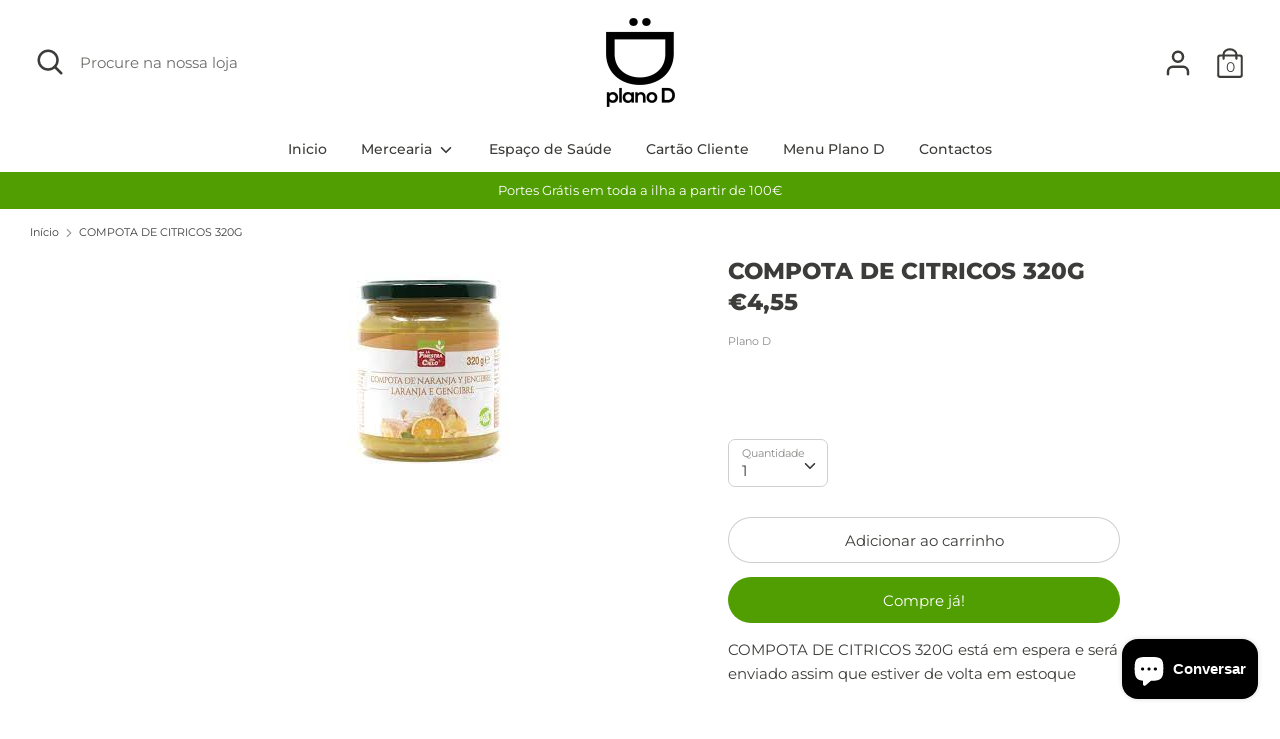

--- FILE ---
content_type: text/html; charset=utf-8
request_url: https://planod.pt/products/compota-de-citricos-320g
body_size: 24470
content:
<!doctype html>
<html class="no-js supports-no-cookies" lang="pt-PT">
<head>
  <meta charset="utf-8" />
<meta name="viewport" content="width=device-width,initial-scale=1.0" />
<meta http-equiv="X-UA-Compatible" content="IE=edge">

<link rel="preconnect" href="https://cdn.shopify.com" crossorigin>
<link rel="preconnect" href="https://fonts.shopify.com" crossorigin>
<link rel="preconnect" href="https://monorail-edge.shopifysvc.com"><link rel="preload" as="font" href="//planod.pt/cdn/fonts/montserrat/montserrat_n8.853056e398b4dadf6838423edb7abaa02f651554.woff2" type="font/woff2" crossorigin>
<link rel="preload" as="font" href="//planod.pt/cdn/fonts/montserrat/montserrat_n4.81949fa0ac9fd2021e16436151e8eaa539321637.woff2" type="font/woff2" crossorigin>
<link rel="preload" as="font" href="//planod.pt/cdn/fonts/montserrat/montserrat_n5.07ef3781d9c78c8b93c98419da7ad4fbeebb6635.woff2" type="font/woff2" crossorigin>
<link rel="preload" as="font" href="//planod.pt/cdn/fonts/montserrat/montserrat_n4.81949fa0ac9fd2021e16436151e8eaa539321637.woff2" type="font/woff2" crossorigin><link rel="preload" as="font" href="//planod.pt/cdn/fonts/montserrat/montserrat_n7.3c434e22befd5c18a6b4afadb1e3d77c128c7939.woff2" type="font/woff2" crossorigin><link rel="preload" as="font" href="//planod.pt/cdn/fonts/montserrat/montserrat_i4.5a4ea298b4789e064f62a29aafc18d41f09ae59b.woff2" type="font/woff2" crossorigin><link rel="preload" as="font" href="//planod.pt/cdn/fonts/montserrat/montserrat_i7.a0d4a463df4f146567d871890ffb3c80408e7732.woff2" type="font/woff2" crossorigin><link rel="preload" href="//planod.pt/cdn/shop/t/4/assets/vendor.js?v=41817386187007524081614706664" as="script">
<link rel="preload" href="//planod.pt/cdn/shop/t/4/assets/theme.js?v=73298619799879846771614706663" as="script"><link rel="canonical" href="https://planod.pt/products/compota-de-citricos-320g" /><link rel="shortcut icon" href="//planod.pt/cdn/shop/files/Untitled-2-01_d7ca358a-928f-4104-8d0b-ba8093138844.png?v=1655981601" type="image/png" />
  <!-- Boost 1.6.12 -->
  <meta name="theme-color" content="#519e03">

  
  <title>
    COMPOTA DE CITRICOS 320G
    
    
    
      &ndash; Plano D 
    
  </title>

  


<meta property="og:site_name" content="Plano D ">
<meta property="og:url" content="https://planod.pt/products/compota-de-citricos-320g">
<meta property="og:title" content="COMPOTA DE CITRICOS 320G">
<meta property="og:type" content="product">
<meta property="og:description" content="O Plano D é um espaço de saúde composto por várias terapias (Nutrição, Fisioterapia, Estética, Podologia, Psicologia, Terapia da Fala, Personal Trainer e Medicina Chinesa) e por uma Mercearia Dietética onde podem encontrar alimentos saudáveis e biológicos, suplementos alimentares e um café / restaurante vegetariano.">

  <meta property="og:price:amount" content="4,55">
  <meta property="og:price:currency" content="EUR">

<meta property="og:image" content="http://planod.pt/cdn/shop/products/download_e506226b-3e1e-43cc-ae41-c2e7f30aa91f_1200x1200.jpg?v=1643646202">
      <meta property="og:image:width" content="225">
      <meta property="og:image:height" content="225">
    
<meta property="og:image:secure_url" content="https://planod.pt/cdn/shop/products/download_e506226b-3e1e-43cc-ae41-c2e7f30aa91f_1200x1200.jpg?v=1643646202">


<meta name="twitter:card" content="summary_large_image">
<meta name="twitter:title" content="COMPOTA DE CITRICOS 320G">
<meta name="twitter:description" content="O Plano D é um espaço de saúde composto por várias terapias (Nutrição, Fisioterapia, Estética, Podologia, Psicologia, Terapia da Fala, Personal Trainer e Medicina Chinesa) e por uma Mercearia Dietética onde podem encontrar alimentos saudáveis e biológicos, suplementos alimentares e um café / restaurante vegetariano.">


  <link href="//planod.pt/cdn/shop/t/4/assets/styles.css?v=170856509934261699681759331634" rel="stylesheet" type="text/css" media="all" />

  <script>
    document.documentElement.className = document.documentElement.className.replace('no-js', 'js');
    window.theme = window.theme || {};
    window.slate = window.slate || {};
    theme.moneyFormat = "€{{amount_with_comma_separator}}",
    theme.strings = {
      addToCart: "Adicionar ao carrinho",
      unavailable: "Indisponível",
      addressError: "Não é possível localizar o endereço",
      addressNoResults: "Nenhum resultado para este endereço",
      addressQueryLimit: "Você excedeu a cota de uso da API do Google. Considere a atualização para um \u003ca href=\"https:\/\/developers.google.com\/maps\/premium\/usage-limits\"\u003ePlano Premium\u003c\/a\u003e.",
      authError: "Houve um problema autenticação de sua conta do Google Maps.",
      addingToCart: "Adicionando",
      addedToCart: "Adicionado",
      addedToCartPopupTitle: "Adicionado:",
      addedToCartPopupItems: "Quantidade",
      addedToCartPopupSubtotal: "Subtotal",
      addedToCartPopupGoToCart: "Finalizar pedido",
      cartTermsNotChecked: "Deve concordar com os termos e condições antes de continuar.",
      searchLoading: "Carregando",
      searchMoreResults: "Ver todos os resultados",
      searchNoResults: "Nenhum resultado",
      priceFrom: "A partir de",
      quantityTooHigh: "Só pode ter [[ quantity ]] no seu carrinho",
      onSale: "Em promoção",
      soldOut: "Esgotado",
      unitPriceSeparator: " \/ ",
      close: "Perto",
      cart_shipping_calculator_hide_calculator: "Ocultar calculadora de envio",
      cart_shipping_calculator_title: "Obtenha estimativas de envio",
      cart_general_hide_note: "Ocultar instruções para o vendedor",
      cart_general_show_note: "Adicione instruções para o vendedor",
      previous: "Anterior",
      next: "Próxima"
    }
    theme.routes = {
      account_login_url: '/account/login',
      account_register_url: '/account/register',
      account_addresses_url: '/account/addresses',
      search_url: '/search',
      cart_url: '/cart',
      cart_add_url: '/cart/add',
      cart_change_url: '/cart/change',
      product_recommendations_url: '/recommendations/products'
    }
    theme.settings = {
      uniformProductGridImagesEnabled: false,
      soldLabelEnabled: true,
      saleLabelEnabled: true,
      gridShowVendor: false
    }
  </script>

  

  
  <script>window.performance && window.performance.mark && window.performance.mark('shopify.content_for_header.start');</script><meta name="facebook-domain-verification" content="90d2oieti1344uacy1uu7nhj47he7b">
<meta name="facebook-domain-verification" content="byhqt6u9emj7r83cnffj12y819qtrn">
<meta name="google-site-verification" content="wNFWvyCqgcgR7tc2p6kjqLkBKU5vdH9FoxphsDq5eW4">
<meta id="shopify-digital-wallet" name="shopify-digital-wallet" content="/36848173101/digital_wallets/dialog">
<link rel="alternate" type="application/json+oembed" href="https://planod.pt/products/compota-de-citricos-320g.oembed">
<script async="async" src="/checkouts/internal/preloads.js?locale=pt-PT"></script>
<script id="shopify-features" type="application/json">{"accessToken":"9078f5d716bba573cad5abeab52aec3d","betas":["rich-media-storefront-analytics"],"domain":"planod.pt","predictiveSearch":true,"shopId":36848173101,"locale":"pt-pt"}</script>
<script>var Shopify = Shopify || {};
Shopify.shop = "mercearia-plano-d.myshopify.com";
Shopify.locale = "pt-PT";
Shopify.currency = {"active":"EUR","rate":"1.0"};
Shopify.country = "PT";
Shopify.theme = {"name":"Boost","id":120375378103,"schema_name":"Boost","schema_version":"1.6.12","theme_store_id":863,"role":"main"};
Shopify.theme.handle = "null";
Shopify.theme.style = {"id":null,"handle":null};
Shopify.cdnHost = "planod.pt/cdn";
Shopify.routes = Shopify.routes || {};
Shopify.routes.root = "/";</script>
<script type="module">!function(o){(o.Shopify=o.Shopify||{}).modules=!0}(window);</script>
<script>!function(o){function n(){var o=[];function n(){o.push(Array.prototype.slice.apply(arguments))}return n.q=o,n}var t=o.Shopify=o.Shopify||{};t.loadFeatures=n(),t.autoloadFeatures=n()}(window);</script>
<script id="shop-js-analytics" type="application/json">{"pageType":"product"}</script>
<script defer="defer" async type="module" src="//planod.pt/cdn/shopifycloud/shop-js/modules/v2/client.init-shop-cart-sync_BQuDLUGT.pt-PT.esm.js"></script>
<script defer="defer" async type="module" src="//planod.pt/cdn/shopifycloud/shop-js/modules/v2/chunk.common_XemvIlbK.esm.js"></script>
<script type="module">
  await import("//planod.pt/cdn/shopifycloud/shop-js/modules/v2/client.init-shop-cart-sync_BQuDLUGT.pt-PT.esm.js");
await import("//planod.pt/cdn/shopifycloud/shop-js/modules/v2/chunk.common_XemvIlbK.esm.js");

  window.Shopify.SignInWithShop?.initShopCartSync?.({"fedCMEnabled":true,"windoidEnabled":true});

</script>
<script>(function() {
  var isLoaded = false;
  function asyncLoad() {
    if (isLoaded) return;
    isLoaded = true;
    var urls = ["https:\/\/cdn.shopify.com\/s\/files\/1\/0368\/4817\/3101\/t\/4\/assets\/booster_eu_cookie_36848173101.js?v=1616688920\u0026shop=mercearia-plano-d.myshopify.com","https:\/\/cdn.nfcube.com\/84d8925c91da76184482d7ea549837b3.js?shop=mercearia-plano-d.myshopify.com","https:\/\/ads-cdn.sundaysky.com\/shopify\/shopify_uui.js?shop=mercearia-plano-d.myshopify.com"];
    for (var i = 0; i < urls.length; i++) {
      var s = document.createElement('script');
      s.type = 'text/javascript';
      s.async = true;
      s.src = urls[i];
      var x = document.getElementsByTagName('script')[0];
      x.parentNode.insertBefore(s, x);
    }
  };
  if(window.attachEvent) {
    window.attachEvent('onload', asyncLoad);
  } else {
    window.addEventListener('load', asyncLoad, false);
  }
})();</script>
<script id="__st">var __st={"a":36848173101,"offset":0,"reqid":"d302d534-ee7b-44f6-95f0-081439253b85-1768977368","pageurl":"planod.pt\/products\/compota-de-citricos-320g","u":"ac29f48dea0d","p":"product","rtyp":"product","rid":7094328361143};</script>
<script>window.ShopifyPaypalV4VisibilityTracking = true;</script>
<script id="captcha-bootstrap">!function(){'use strict';const t='contact',e='account',n='new_comment',o=[[t,t],['blogs',n],['comments',n],[t,'customer']],c=[[e,'customer_login'],[e,'guest_login'],[e,'recover_customer_password'],[e,'create_customer']],r=t=>t.map((([t,e])=>`form[action*='/${t}']:not([data-nocaptcha='true']) input[name='form_type'][value='${e}']`)).join(','),a=t=>()=>t?[...document.querySelectorAll(t)].map((t=>t.form)):[];function s(){const t=[...o],e=r(t);return a(e)}const i='password',u='form_key',d=['recaptcha-v3-token','g-recaptcha-response','h-captcha-response',i],f=()=>{try{return window.sessionStorage}catch{return}},m='__shopify_v',_=t=>t.elements[u];function p(t,e,n=!1){try{const o=window.sessionStorage,c=JSON.parse(o.getItem(e)),{data:r}=function(t){const{data:e,action:n}=t;return t[m]||n?{data:e,action:n}:{data:t,action:n}}(c);for(const[e,n]of Object.entries(r))t.elements[e]&&(t.elements[e].value=n);n&&o.removeItem(e)}catch(o){console.error('form repopulation failed',{error:o})}}const l='form_type',E='cptcha';function T(t){t.dataset[E]=!0}const w=window,h=w.document,L='Shopify',v='ce_forms',y='captcha';let A=!1;((t,e)=>{const n=(g='f06e6c50-85a8-45c8-87d0-21a2b65856fe',I='https://cdn.shopify.com/shopifycloud/storefront-forms-hcaptcha/ce_storefront_forms_captcha_hcaptcha.v1.5.2.iife.js',D={infoText:'Protegido por hCaptcha',privacyText:'Privacidade',termsText:'Termos'},(t,e,n)=>{const o=w[L][v],c=o.bindForm;if(c)return c(t,g,e,D).then(n);var r;o.q.push([[t,g,e,D],n]),r=I,A||(h.body.append(Object.assign(h.createElement('script'),{id:'captcha-provider',async:!0,src:r})),A=!0)});var g,I,D;w[L]=w[L]||{},w[L][v]=w[L][v]||{},w[L][v].q=[],w[L][y]=w[L][y]||{},w[L][y].protect=function(t,e){n(t,void 0,e),T(t)},Object.freeze(w[L][y]),function(t,e,n,w,h,L){const[v,y,A,g]=function(t,e,n){const i=e?o:[],u=t?c:[],d=[...i,...u],f=r(d),m=r(i),_=r(d.filter((([t,e])=>n.includes(e))));return[a(f),a(m),a(_),s()]}(w,h,L),I=t=>{const e=t.target;return e instanceof HTMLFormElement?e:e&&e.form},D=t=>v().includes(t);t.addEventListener('submit',(t=>{const e=I(t);if(!e)return;const n=D(e)&&!e.dataset.hcaptchaBound&&!e.dataset.recaptchaBound,o=_(e),c=g().includes(e)&&(!o||!o.value);(n||c)&&t.preventDefault(),c&&!n&&(function(t){try{if(!f())return;!function(t){const e=f();if(!e)return;const n=_(t);if(!n)return;const o=n.value;o&&e.removeItem(o)}(t);const e=Array.from(Array(32),(()=>Math.random().toString(36)[2])).join('');!function(t,e){_(t)||t.append(Object.assign(document.createElement('input'),{type:'hidden',name:u})),t.elements[u].value=e}(t,e),function(t,e){const n=f();if(!n)return;const o=[...t.querySelectorAll(`input[type='${i}']`)].map((({name:t})=>t)),c=[...d,...o],r={};for(const[a,s]of new FormData(t).entries())c.includes(a)||(r[a]=s);n.setItem(e,JSON.stringify({[m]:1,action:t.action,data:r}))}(t,e)}catch(e){console.error('failed to persist form',e)}}(e),e.submit())}));const S=(t,e)=>{t&&!t.dataset[E]&&(n(t,e.some((e=>e===t))),T(t))};for(const o of['focusin','change'])t.addEventListener(o,(t=>{const e=I(t);D(e)&&S(e,y())}));const B=e.get('form_key'),M=e.get(l),P=B&&M;t.addEventListener('DOMContentLoaded',(()=>{const t=y();if(P)for(const e of t)e.elements[l].value===M&&p(e,B);[...new Set([...A(),...v().filter((t=>'true'===t.dataset.shopifyCaptcha))])].forEach((e=>S(e,t)))}))}(h,new URLSearchParams(w.location.search),n,t,e,['guest_login'])})(!0,!0)}();</script>
<script integrity="sha256-4kQ18oKyAcykRKYeNunJcIwy7WH5gtpwJnB7kiuLZ1E=" data-source-attribution="shopify.loadfeatures" defer="defer" src="//planod.pt/cdn/shopifycloud/storefront/assets/storefront/load_feature-a0a9edcb.js" crossorigin="anonymous"></script>
<script data-source-attribution="shopify.dynamic_checkout.dynamic.init">var Shopify=Shopify||{};Shopify.PaymentButton=Shopify.PaymentButton||{isStorefrontPortableWallets:!0,init:function(){window.Shopify.PaymentButton.init=function(){};var t=document.createElement("script");t.src="https://planod.pt/cdn/shopifycloud/portable-wallets/latest/portable-wallets.pt-pt.js",t.type="module",document.head.appendChild(t)}};
</script>
<script data-source-attribution="shopify.dynamic_checkout.buyer_consent">
  function portableWalletsHideBuyerConsent(e){var t=document.getElementById("shopify-buyer-consent"),n=document.getElementById("shopify-subscription-policy-button");t&&n&&(t.classList.add("hidden"),t.setAttribute("aria-hidden","true"),n.removeEventListener("click",e))}function portableWalletsShowBuyerConsent(e){var t=document.getElementById("shopify-buyer-consent"),n=document.getElementById("shopify-subscription-policy-button");t&&n&&(t.classList.remove("hidden"),t.removeAttribute("aria-hidden"),n.addEventListener("click",e))}window.Shopify?.PaymentButton&&(window.Shopify.PaymentButton.hideBuyerConsent=portableWalletsHideBuyerConsent,window.Shopify.PaymentButton.showBuyerConsent=portableWalletsShowBuyerConsent);
</script>
<script>
  function portableWalletsCleanup(e){e&&e.src&&console.error("Failed to load portable wallets script "+e.src);var t=document.querySelectorAll("shopify-accelerated-checkout .shopify-payment-button__skeleton, shopify-accelerated-checkout-cart .wallet-cart-button__skeleton"),e=document.getElementById("shopify-buyer-consent");for(let e=0;e<t.length;e++)t[e].remove();e&&e.remove()}function portableWalletsNotLoadedAsModule(e){e instanceof ErrorEvent&&"string"==typeof e.message&&e.message.includes("import.meta")&&"string"==typeof e.filename&&e.filename.includes("portable-wallets")&&(window.removeEventListener("error",portableWalletsNotLoadedAsModule),window.Shopify.PaymentButton.failedToLoad=e,"loading"===document.readyState?document.addEventListener("DOMContentLoaded",window.Shopify.PaymentButton.init):window.Shopify.PaymentButton.init())}window.addEventListener("error",portableWalletsNotLoadedAsModule);
</script>

<script type="module" src="https://planod.pt/cdn/shopifycloud/portable-wallets/latest/portable-wallets.pt-pt.js" onError="portableWalletsCleanup(this)" crossorigin="anonymous"></script>
<script nomodule>
  document.addEventListener("DOMContentLoaded", portableWalletsCleanup);
</script>

<link id="shopify-accelerated-checkout-styles" rel="stylesheet" media="screen" href="https://planod.pt/cdn/shopifycloud/portable-wallets/latest/accelerated-checkout-backwards-compat.css" crossorigin="anonymous">
<style id="shopify-accelerated-checkout-cart">
        #shopify-buyer-consent {
  margin-top: 1em;
  display: inline-block;
  width: 100%;
}

#shopify-buyer-consent.hidden {
  display: none;
}

#shopify-subscription-policy-button {
  background: none;
  border: none;
  padding: 0;
  text-decoration: underline;
  font-size: inherit;
  cursor: pointer;
}

#shopify-subscription-policy-button::before {
  box-shadow: none;
}

      </style>
<script id="sections-script" data-sections="product-recommendations" defer="defer" src="//planod.pt/cdn/shop/t/4/compiled_assets/scripts.js?v=2793"></script>
<script>window.performance && window.performance.mark && window.performance.mark('shopify.content_for_header.end');</script>
  <!-- "snippets/judgeme_core.liquid" was not rendered, the associated app was uninstalled -->
<!-- BEGIN app block: shopify://apps/buddha-mega-menu-navigation/blocks/megamenu/dbb4ce56-bf86-4830-9b3d-16efbef51c6f -->
<script>
        var productImageAndPrice = [],
            collectionImages = [],
            articleImages = [],
            mmLivIcons = false,
            mmFlipClock = false,
            mmFixesUseJquery = false,
            mmNumMMI = 2,
            mmSchemaTranslation = {},
            mmMenuStrings =  [] ,
            mmShopLocale = "pt-PT",
            mmShopLocaleCollectionsRoute = "/collections",
            mmSchemaDesignJSON = [{"action":"design","setting":"font_family","value":"Default"},{"action":"design","setting":"tree_sub_direction","value":"set_tree_auto"},{"action":"design","setting":"button_background_hover_color","value":"#0d8781"},{"action":"design","setting":"link_hover_color","value":"#0da19a"},{"action":"design","setting":"button_background_color","value":"#0da19a"},{"action":"design","setting":"link_color","value":"#4e4e4e"},{"action":"design","setting":"background_hover_color","value":"#f9f9f9"},{"action":"design","setting":"background_color","value":"#ffffff"},{"action":"design","setting":"button_text_hover_color","value":"#ffffff"},{"action":"design","setting":"button_text_color","value":"#ffffff"},{"action":"design","setting":"font_size","value":"13px"},{"action":"design","setting":"text_color","value":"#222222"},{"action":"design","setting":"vertical_text_color","value":"#4e4e4e"},{"action":"design","setting":"vertical_link_color","value":"#4e4e4e"},{"action":"design","setting":"vertical_link_hover_color","value":"#0da19a"},{"action":"design","setting":"vertical_font_size","value":"13px"}],
            mmDomChangeSkipUl = "",
            buddhaMegaMenuShop = "mercearia-plano-d.myshopify.com",
            mmWireframeCompression = "0",
            mmExtensionAssetUrl = "https://cdn.shopify.com/extensions/019abe06-4a3f-7763-88da-170e1b54169b/mega-menu-151/assets/";var bestSellersHTML = '';var newestProductsHTML = '';/* get link lists api */
        var linkLists={"main-menu" : {"title":"Início", "items":["/","/collections/all","/pages/story-page","/pages/cartao-cliente","/pages/menu-plano-d","/pages/contactos",]},"footer" : {"title":"Menu Lateral", "items":["/search","/collections/all",]},"customer-account-main-menu" : {"title":"Menu principal da conta de cliente", "items":["/","https://shopify.com/36848173101/account/orders?locale=pt-PT&amp;region_country=PT",]},};/*ENDPARSE*/

        

        /* set product prices *//* get the collection images *//* get the article images *//* customer fixes */
        var mmThemeFixesBefore = function(){ if (tempMenuObject.u.matches(".breadcrumbs > .container ul")) { return -1; } }; 
        

        var mmWireframe = {"html" : "<li class=\"buddha-menu-item\"  ><a data-href=\"/collections/all\" href=\"/collections/all\" aria-label=\"Mercearia\" data-no-instant=\"\" onclick=\"mmGoToPage(this, event); return false;\"  ><i class=\"mm-icon static fa fa-circle\" aria-hidden=\"true\"></i><span class=\"mm-title\">Mercearia</span><i class=\"mm-arrow mm-angle-down\" aria-hidden=\"true\"></i><span class=\"toggle-menu-btn\" style=\"display:none;\" title=\"Toggle menu\" onclick=\"return toggleSubmenu(this)\"><span class=\"mm-arrow-icon\"><span class=\"bar-one\"></span><span class=\"bar-two\"></span></span></span></a><ul class=\"mm-submenu tree  small \"><li data-href=\"/collections/farinhas\" href=\"/collections/farinhas\" aria-label=\"Farinhas\" data-no-instant=\"\" onclick=\"mmGoToPage(this, event); return false;\"  ><a data-href=\"/collections/farinhas\" href=\"/collections/farinhas\" aria-label=\"Farinhas\" data-no-instant=\"\" onclick=\"mmGoToPage(this, event); return false;\"  ><span class=\"mm-title\">Farinhas</span><i class=\"mm-arrow mm-angle-down\" aria-hidden=\"true\"></i><span class=\"toggle-menu-btn\" style=\"display:none;\" title=\"Toggle menu\" onclick=\"return toggleSubmenu(this)\"><span class=\"mm-arrow-icon\"><span class=\"bar-one\"></span><span class=\"bar-two\"></span></span></span></a><ul class=\"mm-submenu tree  small mm-last-level\"><li href=\"javascript:void(0);\" aria-label=\"Alimentação\" data-no-instant=\"\" onclick=\"mmGoToPage(this, event); return false;\"  ><a href=\"javascript:void(0);\" aria-label=\"Alimentação\" data-no-instant=\"\" onclick=\"mmGoToPage(this, event); return false;\"  ><span class=\"mm-title\">Alimentação</span></a></li><li href=\"javascript:void(0);\" aria-label=\"Antioxidantes\" data-no-instant=\"\" onclick=\"mmGoToPage(this, event); return false;\"  ><a href=\"javascript:void(0);\" aria-label=\"Antioxidantes\" data-no-instant=\"\" onclick=\"mmGoToPage(this, event); return false;\"  ><span class=\"mm-title\">Antioxidantes</span></a></li></ul></li><li href=\"javascript:void(0);\" aria-label=\"Alimentação\" data-no-instant=\"\" onclick=\"mmGoToPage(this, event); return false;\"  ><a href=\"javascript:void(0);\" aria-label=\"Alimentação\" data-no-instant=\"\" onclick=\"mmGoToPage(this, event); return false;\"  ><span class=\"mm-title\">Alimentação</span></a></li></ul></li><li class=\"buddha-menu-item\"  ><a href=\"javascript:void(0);\" aria-label=\"Açúcar\" data-no-instant=\"\" onclick=\"mmGoToPage(this, event); return false;\"  ><i class=\"mm-icon static fa fa-none\" aria-hidden=\"true\"></i><span class=\"mm-title\">Açúcar</span></a></li>" };

        function mmLoadJS(file, async = true) {
            let script = document.createElement("script");
            script.setAttribute("src", file);
            script.setAttribute("data-no-instant", "");
            script.setAttribute("type", "text/javascript");
            script.setAttribute("async", async);
            document.head.appendChild(script);
        }
        function mmLoadCSS(file) {  
            var style = document.createElement('link');
            style.href = file;
            style.type = 'text/css';
            style.rel = 'stylesheet';
            document.head.append(style); 
        }
              
        var mmDisableWhenResIsLowerThan = '';
        var mmLoadResources = (mmDisableWhenResIsLowerThan == '' || mmDisableWhenResIsLowerThan == 0 || (mmDisableWhenResIsLowerThan > 0 && window.innerWidth>=mmDisableWhenResIsLowerThan));
        if (mmLoadResources) {
            /* load resources via js injection */
            mmLoadJS("https://cdn.shopify.com/extensions/019abe06-4a3f-7763-88da-170e1b54169b/mega-menu-151/assets/buddha-megamenu.js");
            
            mmLoadCSS("https://cdn.shopify.com/extensions/019abe06-4a3f-7763-88da-170e1b54169b/mega-menu-151/assets/buddha-megamenu2.css");}
    </script><!-- HIDE ORIGINAL MENU --><!-- use menu search algorithm to hide original menu -->
        <style> .buddha-disabled-menu { visibility: hidden !important; } </style>
        <script>
            function mmHideOriginalMenu() {
                var menu = "";
                var links = [];
                if (typeof linkLists[menu] !== "undefined")
                    links = linkLists[menu].items;
                
                if (menu!="none" && links.length>0) {
                    var elements = document.querySelectorAll("ul,nav");
                    for (var el=0; el<elements.length; el++) {
                        var elementFits = 0;
                        var children = elements[el].children;
                        for (var i=0; i<children.length; i++) {
                            if (children[i].nodeName == "LI") {
                                var li = children[i], href = null;
                                var a = li.querySelector("a");
                                if (a) href = a.getAttribute("href");
                                if (href == null || (href != null && (href.substr(0,1) == "#" || href==""))){
                                    var a2 = li.querySelector((!!document.documentMode) ? "* + a" : "a:nth-child(2)");
                                    if (a2) {
                                        href = a2.getAttribute("href");
                                        a = a2;
                                    }
                                }
                                if (href == null || (href != null && (href.substr(0,1) == "#" || href==""))) {
                                    var a2 = li.querySelector("a>a");
                                    if (a2) {
                                        href = a2.getAttribute("href");
                                        a = a2;
                                    }
                                }
                            
                                if (links[elementFits]!=undefined && href==links[elementFits]) {
                                    elementFits++;
                                } else if (elementFits>0 && elementFits!=links.length) {
                                    elementFits = 0;
                                    if (href==links[0]) {
                                    elementFits = 1;
                                    }
                                }
                            }
                        }
                        if (elementFits>0 && elementFits==links.length) {
                            elements[el].classList.add("buddha-disabled-menu");
                        }
                    }
                }
            }

            mmHideOriginalMenu();
            var hideOriginalMenuInterval = setInterval(mmHideOriginalMenu, 100);
            
            setTimeout(function(){
                var elements  = document.querySelectorAll(".buddha-disabled-menu");
                for (var i=0; i<elements.length; i++) {
                    elements[i].classList.remove("buddha-disabled-menu");
                }
                clearInterval(hideOriginalMenuInterval);
            },10000);
        </script>
<!-- END app block --><script src="https://cdn.shopify.com/extensions/e8878072-2f6b-4e89-8082-94b04320908d/inbox-1254/assets/inbox-chat-loader.js" type="text/javascript" defer="defer"></script>
<script src="https://cdn.shopify.com/extensions/8d2c31d3-a828-4daf-820f-80b7f8e01c39/nova-eu-cookie-bar-gdpr-4/assets/nova-cookie-app-embed.js" type="text/javascript" defer="defer"></script>
<link href="https://cdn.shopify.com/extensions/8d2c31d3-a828-4daf-820f-80b7f8e01c39/nova-eu-cookie-bar-gdpr-4/assets/nova-cookie.css" rel="stylesheet" type="text/css" media="all">
<link href="https://monorail-edge.shopifysvc.com" rel="dns-prefetch">
<script>(function(){if ("sendBeacon" in navigator && "performance" in window) {try {var session_token_from_headers = performance.getEntriesByType('navigation')[0].serverTiming.find(x => x.name == '_s').description;} catch {var session_token_from_headers = undefined;}var session_cookie_matches = document.cookie.match(/_shopify_s=([^;]*)/);var session_token_from_cookie = session_cookie_matches && session_cookie_matches.length === 2 ? session_cookie_matches[1] : "";var session_token = session_token_from_headers || session_token_from_cookie || "";function handle_abandonment_event(e) {var entries = performance.getEntries().filter(function(entry) {return /monorail-edge.shopifysvc.com/.test(entry.name);});if (!window.abandonment_tracked && entries.length === 0) {window.abandonment_tracked = true;var currentMs = Date.now();var navigation_start = performance.timing.navigationStart;var payload = {shop_id: 36848173101,url: window.location.href,navigation_start,duration: currentMs - navigation_start,session_token,page_type: "product"};window.navigator.sendBeacon("https://monorail-edge.shopifysvc.com/v1/produce", JSON.stringify({schema_id: "online_store_buyer_site_abandonment/1.1",payload: payload,metadata: {event_created_at_ms: currentMs,event_sent_at_ms: currentMs}}));}}window.addEventListener('pagehide', handle_abandonment_event);}}());</script>
<script id="web-pixels-manager-setup">(function e(e,d,r,n,o){if(void 0===o&&(o={}),!Boolean(null===(a=null===(i=window.Shopify)||void 0===i?void 0:i.analytics)||void 0===a?void 0:a.replayQueue)){var i,a;window.Shopify=window.Shopify||{};var t=window.Shopify;t.analytics=t.analytics||{};var s=t.analytics;s.replayQueue=[],s.publish=function(e,d,r){return s.replayQueue.push([e,d,r]),!0};try{self.performance.mark("wpm:start")}catch(e){}var l=function(){var e={modern:/Edge?\/(1{2}[4-9]|1[2-9]\d|[2-9]\d{2}|\d{4,})\.\d+(\.\d+|)|Firefox\/(1{2}[4-9]|1[2-9]\d|[2-9]\d{2}|\d{4,})\.\d+(\.\d+|)|Chrom(ium|e)\/(9{2}|\d{3,})\.\d+(\.\d+|)|(Maci|X1{2}).+ Version\/(15\.\d+|(1[6-9]|[2-9]\d|\d{3,})\.\d+)([,.]\d+|)( \(\w+\)|)( Mobile\/\w+|) Safari\/|Chrome.+OPR\/(9{2}|\d{3,})\.\d+\.\d+|(CPU[ +]OS|iPhone[ +]OS|CPU[ +]iPhone|CPU IPhone OS|CPU iPad OS)[ +]+(15[._]\d+|(1[6-9]|[2-9]\d|\d{3,})[._]\d+)([._]\d+|)|Android:?[ /-](13[3-9]|1[4-9]\d|[2-9]\d{2}|\d{4,})(\.\d+|)(\.\d+|)|Android.+Firefox\/(13[5-9]|1[4-9]\d|[2-9]\d{2}|\d{4,})\.\d+(\.\d+|)|Android.+Chrom(ium|e)\/(13[3-9]|1[4-9]\d|[2-9]\d{2}|\d{4,})\.\d+(\.\d+|)|SamsungBrowser\/([2-9]\d|\d{3,})\.\d+/,legacy:/Edge?\/(1[6-9]|[2-9]\d|\d{3,})\.\d+(\.\d+|)|Firefox\/(5[4-9]|[6-9]\d|\d{3,})\.\d+(\.\d+|)|Chrom(ium|e)\/(5[1-9]|[6-9]\d|\d{3,})\.\d+(\.\d+|)([\d.]+$|.*Safari\/(?![\d.]+ Edge\/[\d.]+$))|(Maci|X1{2}).+ Version\/(10\.\d+|(1[1-9]|[2-9]\d|\d{3,})\.\d+)([,.]\d+|)( \(\w+\)|)( Mobile\/\w+|) Safari\/|Chrome.+OPR\/(3[89]|[4-9]\d|\d{3,})\.\d+\.\d+|(CPU[ +]OS|iPhone[ +]OS|CPU[ +]iPhone|CPU IPhone OS|CPU iPad OS)[ +]+(10[._]\d+|(1[1-9]|[2-9]\d|\d{3,})[._]\d+)([._]\d+|)|Android:?[ /-](13[3-9]|1[4-9]\d|[2-9]\d{2}|\d{4,})(\.\d+|)(\.\d+|)|Mobile Safari.+OPR\/([89]\d|\d{3,})\.\d+\.\d+|Android.+Firefox\/(13[5-9]|1[4-9]\d|[2-9]\d{2}|\d{4,})\.\d+(\.\d+|)|Android.+Chrom(ium|e)\/(13[3-9]|1[4-9]\d|[2-9]\d{2}|\d{4,})\.\d+(\.\d+|)|Android.+(UC? ?Browser|UCWEB|U3)[ /]?(15\.([5-9]|\d{2,})|(1[6-9]|[2-9]\d|\d{3,})\.\d+)\.\d+|SamsungBrowser\/(5\.\d+|([6-9]|\d{2,})\.\d+)|Android.+MQ{2}Browser\/(14(\.(9|\d{2,})|)|(1[5-9]|[2-9]\d|\d{3,})(\.\d+|))(\.\d+|)|K[Aa][Ii]OS\/(3\.\d+|([4-9]|\d{2,})\.\d+)(\.\d+|)/},d=e.modern,r=e.legacy,n=navigator.userAgent;return n.match(d)?"modern":n.match(r)?"legacy":"unknown"}(),u="modern"===l?"modern":"legacy",c=(null!=n?n:{modern:"",legacy:""})[u],f=function(e){return[e.baseUrl,"/wpm","/b",e.hashVersion,"modern"===e.buildTarget?"m":"l",".js"].join("")}({baseUrl:d,hashVersion:r,buildTarget:u}),m=function(e){var d=e.version,r=e.bundleTarget,n=e.surface,o=e.pageUrl,i=e.monorailEndpoint;return{emit:function(e){var a=e.status,t=e.errorMsg,s=(new Date).getTime(),l=JSON.stringify({metadata:{event_sent_at_ms:s},events:[{schema_id:"web_pixels_manager_load/3.1",payload:{version:d,bundle_target:r,page_url:o,status:a,surface:n,error_msg:t},metadata:{event_created_at_ms:s}}]});if(!i)return console&&console.warn&&console.warn("[Web Pixels Manager] No Monorail endpoint provided, skipping logging."),!1;try{return self.navigator.sendBeacon.bind(self.navigator)(i,l)}catch(e){}var u=new XMLHttpRequest;try{return u.open("POST",i,!0),u.setRequestHeader("Content-Type","text/plain"),u.send(l),!0}catch(e){return console&&console.warn&&console.warn("[Web Pixels Manager] Got an unhandled error while logging to Monorail."),!1}}}}({version:r,bundleTarget:l,surface:e.surface,pageUrl:self.location.href,monorailEndpoint:e.monorailEndpoint});try{o.browserTarget=l,function(e){var d=e.src,r=e.async,n=void 0===r||r,o=e.onload,i=e.onerror,a=e.sri,t=e.scriptDataAttributes,s=void 0===t?{}:t,l=document.createElement("script"),u=document.querySelector("head"),c=document.querySelector("body");if(l.async=n,l.src=d,a&&(l.integrity=a,l.crossOrigin="anonymous"),s)for(var f in s)if(Object.prototype.hasOwnProperty.call(s,f))try{l.dataset[f]=s[f]}catch(e){}if(o&&l.addEventListener("load",o),i&&l.addEventListener("error",i),u)u.appendChild(l);else{if(!c)throw new Error("Did not find a head or body element to append the script");c.appendChild(l)}}({src:f,async:!0,onload:function(){if(!function(){var e,d;return Boolean(null===(d=null===(e=window.Shopify)||void 0===e?void 0:e.analytics)||void 0===d?void 0:d.initialized)}()){var d=window.webPixelsManager.init(e)||void 0;if(d){var r=window.Shopify.analytics;r.replayQueue.forEach((function(e){var r=e[0],n=e[1],o=e[2];d.publishCustomEvent(r,n,o)})),r.replayQueue=[],r.publish=d.publishCustomEvent,r.visitor=d.visitor,r.initialized=!0}}},onerror:function(){return m.emit({status:"failed",errorMsg:"".concat(f," has failed to load")})},sri:function(e){var d=/^sha384-[A-Za-z0-9+/=]+$/;return"string"==typeof e&&d.test(e)}(c)?c:"",scriptDataAttributes:o}),m.emit({status:"loading"})}catch(e){m.emit({status:"failed",errorMsg:(null==e?void 0:e.message)||"Unknown error"})}}})({shopId: 36848173101,storefrontBaseUrl: "https://planod.pt",extensionsBaseUrl: "https://extensions.shopifycdn.com/cdn/shopifycloud/web-pixels-manager",monorailEndpoint: "https://monorail-edge.shopifysvc.com/unstable/produce_batch",surface: "storefront-renderer",enabledBetaFlags: ["2dca8a86"],webPixelsConfigList: [{"id":"1061749061","configuration":"{\"config\":\"{\\\"pixel_id\\\":\\\"GT-K4V84D2\\\",\\\"gtag_events\\\":[{\\\"type\\\":\\\"purchase\\\",\\\"action_label\\\":\\\"MC-BN90P0XJYE\\\"},{\\\"type\\\":\\\"page_view\\\",\\\"action_label\\\":\\\"MC-BN90P0XJYE\\\"},{\\\"type\\\":\\\"view_item\\\",\\\"action_label\\\":\\\"MC-BN90P0XJYE\\\"}],\\\"enable_monitoring_mode\\\":false}\"}","eventPayloadVersion":"v1","runtimeContext":"OPEN","scriptVersion":"b2a88bafab3e21179ed38636efcd8a93","type":"APP","apiClientId":1780363,"privacyPurposes":[],"dataSharingAdjustments":{"protectedCustomerApprovalScopes":["read_customer_address","read_customer_email","read_customer_name","read_customer_personal_data","read_customer_phone"]}},{"id":"398164293","configuration":"{\"pixel_id\":\"724973344883753\",\"pixel_type\":\"facebook_pixel\",\"metaapp_system_user_token\":\"-\"}","eventPayloadVersion":"v1","runtimeContext":"OPEN","scriptVersion":"ca16bc87fe92b6042fbaa3acc2fbdaa6","type":"APP","apiClientId":2329312,"privacyPurposes":["ANALYTICS","MARKETING","SALE_OF_DATA"],"dataSharingAdjustments":{"protectedCustomerApprovalScopes":["read_customer_address","read_customer_email","read_customer_name","read_customer_personal_data","read_customer_phone"]}},{"id":"shopify-app-pixel","configuration":"{}","eventPayloadVersion":"v1","runtimeContext":"STRICT","scriptVersion":"0450","apiClientId":"shopify-pixel","type":"APP","privacyPurposes":["ANALYTICS","MARKETING"]},{"id":"shopify-custom-pixel","eventPayloadVersion":"v1","runtimeContext":"LAX","scriptVersion":"0450","apiClientId":"shopify-pixel","type":"CUSTOM","privacyPurposes":["ANALYTICS","MARKETING"]}],isMerchantRequest: false,initData: {"shop":{"name":"Plano D ","paymentSettings":{"currencyCode":"EUR"},"myshopifyDomain":"mercearia-plano-d.myshopify.com","countryCode":"PT","storefrontUrl":"https:\/\/planod.pt"},"customer":null,"cart":null,"checkout":null,"productVariants":[{"price":{"amount":4.55,"currencyCode":"EUR"},"product":{"title":"COMPOTA DE CITRICOS 320G","vendor":"Plano D","id":"7094328361143","untranslatedTitle":"COMPOTA DE CITRICOS 320G","url":"\/products\/compota-de-citricos-320g","type":""},"id":"41058190983351","image":{"src":"\/\/planod.pt\/cdn\/shop\/products\/download_e506226b-3e1e-43cc-ae41-c2e7f30aa91f.jpg?v=1643646202"},"sku":"","title":"Default Title","untranslatedTitle":"Default Title"}],"purchasingCompany":null},},"https://planod.pt/cdn","fcfee988w5aeb613cpc8e4bc33m6693e112",{"modern":"","legacy":""},{"shopId":"36848173101","storefrontBaseUrl":"https:\/\/planod.pt","extensionBaseUrl":"https:\/\/extensions.shopifycdn.com\/cdn\/shopifycloud\/web-pixels-manager","surface":"storefront-renderer","enabledBetaFlags":"[\"2dca8a86\"]","isMerchantRequest":"false","hashVersion":"fcfee988w5aeb613cpc8e4bc33m6693e112","publish":"custom","events":"[[\"page_viewed\",{}],[\"product_viewed\",{\"productVariant\":{\"price\":{\"amount\":4.55,\"currencyCode\":\"EUR\"},\"product\":{\"title\":\"COMPOTA DE CITRICOS 320G\",\"vendor\":\"Plano D\",\"id\":\"7094328361143\",\"untranslatedTitle\":\"COMPOTA DE CITRICOS 320G\",\"url\":\"\/products\/compota-de-citricos-320g\",\"type\":\"\"},\"id\":\"41058190983351\",\"image\":{\"src\":\"\/\/planod.pt\/cdn\/shop\/products\/download_e506226b-3e1e-43cc-ae41-c2e7f30aa91f.jpg?v=1643646202\"},\"sku\":\"\",\"title\":\"Default Title\",\"untranslatedTitle\":\"Default Title\"}}]]"});</script><script>
  window.ShopifyAnalytics = window.ShopifyAnalytics || {};
  window.ShopifyAnalytics.meta = window.ShopifyAnalytics.meta || {};
  window.ShopifyAnalytics.meta.currency = 'EUR';
  var meta = {"product":{"id":7094328361143,"gid":"gid:\/\/shopify\/Product\/7094328361143","vendor":"Plano D","type":"","handle":"compota-de-citricos-320g","variants":[{"id":41058190983351,"price":455,"name":"COMPOTA DE CITRICOS 320G","public_title":null,"sku":""}],"remote":false},"page":{"pageType":"product","resourceType":"product","resourceId":7094328361143,"requestId":"d302d534-ee7b-44f6-95f0-081439253b85-1768977368"}};
  for (var attr in meta) {
    window.ShopifyAnalytics.meta[attr] = meta[attr];
  }
</script>
<script class="analytics">
  (function () {
    var customDocumentWrite = function(content) {
      var jquery = null;

      if (window.jQuery) {
        jquery = window.jQuery;
      } else if (window.Checkout && window.Checkout.$) {
        jquery = window.Checkout.$;
      }

      if (jquery) {
        jquery('body').append(content);
      }
    };

    var hasLoggedConversion = function(token) {
      if (token) {
        return document.cookie.indexOf('loggedConversion=' + token) !== -1;
      }
      return false;
    }

    var setCookieIfConversion = function(token) {
      if (token) {
        var twoMonthsFromNow = new Date(Date.now());
        twoMonthsFromNow.setMonth(twoMonthsFromNow.getMonth() + 2);

        document.cookie = 'loggedConversion=' + token + '; expires=' + twoMonthsFromNow;
      }
    }

    var trekkie = window.ShopifyAnalytics.lib = window.trekkie = window.trekkie || [];
    if (trekkie.integrations) {
      return;
    }
    trekkie.methods = [
      'identify',
      'page',
      'ready',
      'track',
      'trackForm',
      'trackLink'
    ];
    trekkie.factory = function(method) {
      return function() {
        var args = Array.prototype.slice.call(arguments);
        args.unshift(method);
        trekkie.push(args);
        return trekkie;
      };
    };
    for (var i = 0; i < trekkie.methods.length; i++) {
      var key = trekkie.methods[i];
      trekkie[key] = trekkie.factory(key);
    }
    trekkie.load = function(config) {
      trekkie.config = config || {};
      trekkie.config.initialDocumentCookie = document.cookie;
      var first = document.getElementsByTagName('script')[0];
      var script = document.createElement('script');
      script.type = 'text/javascript';
      script.onerror = function(e) {
        var scriptFallback = document.createElement('script');
        scriptFallback.type = 'text/javascript';
        scriptFallback.onerror = function(error) {
                var Monorail = {
      produce: function produce(monorailDomain, schemaId, payload) {
        var currentMs = new Date().getTime();
        var event = {
          schema_id: schemaId,
          payload: payload,
          metadata: {
            event_created_at_ms: currentMs,
            event_sent_at_ms: currentMs
          }
        };
        return Monorail.sendRequest("https://" + monorailDomain + "/v1/produce", JSON.stringify(event));
      },
      sendRequest: function sendRequest(endpointUrl, payload) {
        // Try the sendBeacon API
        if (window && window.navigator && typeof window.navigator.sendBeacon === 'function' && typeof window.Blob === 'function' && !Monorail.isIos12()) {
          var blobData = new window.Blob([payload], {
            type: 'text/plain'
          });

          if (window.navigator.sendBeacon(endpointUrl, blobData)) {
            return true;
          } // sendBeacon was not successful

        } // XHR beacon

        var xhr = new XMLHttpRequest();

        try {
          xhr.open('POST', endpointUrl);
          xhr.setRequestHeader('Content-Type', 'text/plain');
          xhr.send(payload);
        } catch (e) {
          console.log(e);
        }

        return false;
      },
      isIos12: function isIos12() {
        return window.navigator.userAgent.lastIndexOf('iPhone; CPU iPhone OS 12_') !== -1 || window.navigator.userAgent.lastIndexOf('iPad; CPU OS 12_') !== -1;
      }
    };
    Monorail.produce('monorail-edge.shopifysvc.com',
      'trekkie_storefront_load_errors/1.1',
      {shop_id: 36848173101,
      theme_id: 120375378103,
      app_name: "storefront",
      context_url: window.location.href,
      source_url: "//planod.pt/cdn/s/trekkie.storefront.cd680fe47e6c39ca5d5df5f0a32d569bc48c0f27.min.js"});

        };
        scriptFallback.async = true;
        scriptFallback.src = '//planod.pt/cdn/s/trekkie.storefront.cd680fe47e6c39ca5d5df5f0a32d569bc48c0f27.min.js';
        first.parentNode.insertBefore(scriptFallback, first);
      };
      script.async = true;
      script.src = '//planod.pt/cdn/s/trekkie.storefront.cd680fe47e6c39ca5d5df5f0a32d569bc48c0f27.min.js';
      first.parentNode.insertBefore(script, first);
    };
    trekkie.load(
      {"Trekkie":{"appName":"storefront","development":false,"defaultAttributes":{"shopId":36848173101,"isMerchantRequest":null,"themeId":120375378103,"themeCityHash":"14963619452897916122","contentLanguage":"pt-PT","currency":"EUR","eventMetadataId":"67a70885-11f7-49ec-b2bd-81dbd1988e78"},"isServerSideCookieWritingEnabled":true,"monorailRegion":"shop_domain","enabledBetaFlags":["65f19447"]},"Session Attribution":{},"S2S":{"facebookCapiEnabled":true,"source":"trekkie-storefront-renderer","apiClientId":580111}}
    );

    var loaded = false;
    trekkie.ready(function() {
      if (loaded) return;
      loaded = true;

      window.ShopifyAnalytics.lib = window.trekkie;

      var originalDocumentWrite = document.write;
      document.write = customDocumentWrite;
      try { window.ShopifyAnalytics.merchantGoogleAnalytics.call(this); } catch(error) {};
      document.write = originalDocumentWrite;

      window.ShopifyAnalytics.lib.page(null,{"pageType":"product","resourceType":"product","resourceId":7094328361143,"requestId":"d302d534-ee7b-44f6-95f0-081439253b85-1768977368","shopifyEmitted":true});

      var match = window.location.pathname.match(/checkouts\/(.+)\/(thank_you|post_purchase)/)
      var token = match? match[1]: undefined;
      if (!hasLoggedConversion(token)) {
        setCookieIfConversion(token);
        window.ShopifyAnalytics.lib.track("Viewed Product",{"currency":"EUR","variantId":41058190983351,"productId":7094328361143,"productGid":"gid:\/\/shopify\/Product\/7094328361143","name":"COMPOTA DE CITRICOS 320G","price":"4.55","sku":"","brand":"Plano D","variant":null,"category":"","nonInteraction":true,"remote":false},undefined,undefined,{"shopifyEmitted":true});
      window.ShopifyAnalytics.lib.track("monorail:\/\/trekkie_storefront_viewed_product\/1.1",{"currency":"EUR","variantId":41058190983351,"productId":7094328361143,"productGid":"gid:\/\/shopify\/Product\/7094328361143","name":"COMPOTA DE CITRICOS 320G","price":"4.55","sku":"","brand":"Plano D","variant":null,"category":"","nonInteraction":true,"remote":false,"referer":"https:\/\/planod.pt\/products\/compota-de-citricos-320g"});
      }
    });


        var eventsListenerScript = document.createElement('script');
        eventsListenerScript.async = true;
        eventsListenerScript.src = "//planod.pt/cdn/shopifycloud/storefront/assets/shop_events_listener-3da45d37.js";
        document.getElementsByTagName('head')[0].appendChild(eventsListenerScript);

})();</script>
<script
  defer
  src="https://planod.pt/cdn/shopifycloud/perf-kit/shopify-perf-kit-3.0.4.min.js"
  data-application="storefront-renderer"
  data-shop-id="36848173101"
  data-render-region="gcp-us-east1"
  data-page-type="product"
  data-theme-instance-id="120375378103"
  data-theme-name="Boost"
  data-theme-version="1.6.12"
  data-monorail-region="shop_domain"
  data-resource-timing-sampling-rate="10"
  data-shs="true"
  data-shs-beacon="true"
  data-shs-export-with-fetch="true"
  data-shs-logs-sample-rate="1"
  data-shs-beacon-endpoint="https://planod.pt/api/collect"
></script>
</head>

<body id="compota-de-citricos-320g" class="template-product">

  <a class="in-page-link visually-hidden skip-link" href="#MainContent">Avançar para o conteúdo</a>

  <div id="shopify-section-header" class="shopify-section"><style data-shopify>
    .store-logo {
      max-width: 95px;
    }
  
    .utils__item--search-icon,
    .settings-open-bar--small,
    .utils__right {
      width: calc(50% - (95px / 2));
    }
  
</style>
<div class="site-header docking-header" data-section-id="header" data-section-type="header" role="banner"><header class="header-content container">
      <div class="page-header page-width"><!-- LOGO / STORE NAME --><div class="h1 store-logo  hide-for-search    store-logo--image store-logo-desktop--center store-logo-mobile--own_row" itemscope itemtype="http://schema.org/Organization"><!-- DESKTOP LOGO -->
  <a href="/" itemprop="url" class="site-logo site-header__logo-image">
    <meta itemprop="name" content="Plano D "><img src="//planod.pt/cdn/shop/files/Logo_190x.jpg?v=1615975123"
          alt="Plano D "
          itemprop="logo"></a></div>
<div class="docked-mobile-navigation-container">
        <div class="docked-mobile-navigation-container__inner"><div class="utils relative  utils--center">
          <!-- MOBILE BURGER -->
          <button class="btn btn--plain burger-icon feather-icon js-mobile-menu-icon hide-for-search" aria-label="Alternar menu">
            <svg aria-hidden="true" focusable="false" role="presentation" class="icon feather-menu" viewBox="0 0 24 24"><path d="M3 12h18M3 6h18M3 18h18"/></svg>
          </button>

            <!-- DESKTOP SEARCH -->
  
  

  <div class="utils__item search-bar desktop-only search-bar--open  live-search live-search--show-price settings-open-bar desktop-only  settings-open-bar--small">
  <div class="search-bar__container">
    <button class="btn btn--plain feather-icon icon--header search-form__icon js-search-form-focus" aria-label="Abrir pesquisa">
      <svg aria-hidden="true" focusable="false" role="presentation" class="icon feather-search" viewBox="0 0 24 24"><circle cx="10.5" cy="10.5" r="7.5"/><path d="M21 21l-5.2-5.2"/></svg>
    </button>
    <span class="icon-fallback-text">Procurar</span>

    <form class="search-form" action="/search" method="get" role="search" autocomplete="off">
      <input type="hidden" name="type" value="product" />
      <input type="hidden" name="options[prefix]" value="last" />
      <label for="open-search-bar " class="label-hidden">
        Procure na nossa loja
      </label>
      <input type="search"
             name="q"
             id="open-search-bar "
             value=""
             placeholder="Procure na nossa loja"
             class="search-form__input"
             autocomplete="off"
             autocorrect="off">
      <button type="submit" class="btn btn--plain search-form__button" aria-label="Procurar">
      </button>
    </form>

    

    <div class="search-bar__results">
    </div>
  </div>
</div>




<!-- LOGO / STORE NAME --><div class="h1 store-logo  hide-for-search    store-logo--image store-logo-desktop--center store-logo-mobile--own_row" itemscope itemtype="http://schema.org/Organization"><!-- DESKTOP LOGO -->
  <a href="/" itemprop="url" class="site-logo site-header__logo-image">
    <meta itemprop="name" content="Plano D "><img src="//planod.pt/cdn/shop/files/Logo_190x.jpg?v=1615975123"
          alt="Plano D "
          itemprop="logo"></a></div>
<div class="utils__right"><!-- CURRENCY CONVERTER -->
              <div class="utils__item utils__item--currency header-localization header-localization--desktop hide-for-search">
                <form method="post" action="/localization" id="localization_form_desktop-header" accept-charset="UTF-8" class="selectors-form" enctype="multipart/form-data"><input type="hidden" name="form_type" value="localization" /><input type="hidden" name="utf8" value="✓" /><input type="hidden" name="_method" value="put" /><input type="hidden" name="return_to" value="/products/compota-de-citricos-320g" /></form>
              </div><!-- ACCOUNT -->
            
              <div class="utils__item customer-account hide-for-search">
    <a href="/account" class="customer-account__parent-link feather-icon icon--header" aria-haspopup="true" aria-expanded="false" aria-label="Conta"><svg aria-hidden="true" focusable="false" role="presentation" class="icon icon-account" viewBox="0 0 24 24"><path d="M20 21v-2a4 4 0 0 0-4-4H8a4 4 0 0 0-4 4v2"/><circle cx="12" cy="7" r="4"/></svg></a>
    <ul class="customer-account__menu">
      
        <li class="customer-account__link customer-login">
          <a href="/account/login">
            Entrar
          </a>
        </li>
        <li class="customer-account__link customer-register">
          <a href="/account/register">
          Criar conta
          </a>
        </li>
      
    </ul>
  </div>
            

            <!-- CART -->
            
            
            <div class="utils__item header-cart hide-for-search">
              <a href="/cart">
                <span class="feather-icon icon--header"><svg aria-hidden="true" focusable="false" role="presentation" class="icon feather-bag" viewBox="0 0 24 28"><rect x="1" y="7" width="22" height="20" rx="2" ry="2"/><path d="M6 10V6a5 4 2 0 1 12 0v4"/></svg></span>
                <span class="header-cart__count">0</span>
              </a>
              
            </div>
            
          </div>

        </div>

        
        </div>
        </div>
        
      </div>
    </header>

    
    <div class="docked-navigation-container docked-navigation-container--center">
    <div class="docked-navigation-container__inner">
    

    <section class="header-navigation container">
      <nav class="navigation__container page-width">

        <!-- DOCKED NAV SEARCH CENTER LAYOUT--><div class="docking-header__utils docking-header__center-layout-search">
            <a href="/search" class="plain-link utils__item hide-for-search js-search-form-open" aria-label="Procurar">
              <span class="feather-icon icon--header">
                <svg aria-hidden="true" focusable="false" role="presentation" class="icon feather-search" viewBox="0 0 24 24"><circle cx="10.5" cy="10.5" r="7.5"/><path d="M21 21l-5.2-5.2"/></svg>
              </span>
              <span class="icon-fallback-text">Procurar</span>
            </a>
          </div><!-- MOBILE MENU UTILS -->
        <div class="mobile-menu-utils"><!-- MOBILE MENU LOCALIZATION -->
            <div class="utils__item utils__item--currency header-localization header-localization--mobile hide-for-search">
              <form method="post" action="/localization" id="localization_form_mobile-header" accept-charset="UTF-8" class="selectors-form" enctype="multipart/form-data"><input type="hidden" name="form_type" value="localization" /><input type="hidden" name="utf8" value="✓" /><input type="hidden" name="_method" value="put" /><input type="hidden" name="return_to" value="/products/compota-de-citricos-320g" /></form>
            </div><!-- MOBILE MENU CLOSE -->
          <button class="btn btn--plain close-mobile-menu js-close-mobile-menu" aria-label="Perto">
            <span class="feather-icon icon--header">
              <svg aria-hidden="true" focusable="false" role="presentation" class="icon feather-x" viewBox="0 0 24 24"><path d="M18 6L6 18M6 6l12 12"/></svg>
            </span>
          </button>
        </div>

        <!-- MOBILE MENU SEARCH BAR -->
        <div class="mobile-menu-search-bar">
          <div class="utils__item search-bar mobile-only  search-bar--open  live-search live-search--show-price mobile-menu-search">
  <div class="search-bar__container">
    <button class="btn btn--plain feather-icon icon--header search-form__icon js-search-form-focus" aria-label="Abrir pesquisa">
      <svg aria-hidden="true" focusable="false" role="presentation" class="icon feather-search" viewBox="0 0 24 24"><circle cx="10.5" cy="10.5" r="7.5"/><path d="M21 21l-5.2-5.2"/></svg>
    </button>
    <span class="icon-fallback-text">Procurar</span>

    <form class="search-form" action="/search" method="get" role="search" autocomplete="off">
      <input type="hidden" name="type" value="product" />
      <input type="hidden" name="options[prefix]" value="last" />
      <label for="mobile-menu-search" class="label-hidden">
        Procure na nossa loja
      </label>
      <input type="search"
             name="q"
             id="mobile-menu-search"
             value=""
             placeholder="Procure na nossa loja"
             class="search-form__input"
             autocomplete="off"
             autocorrect="off">
      <button type="submit" class="btn btn--plain search-form__button" aria-label="Procurar">
      </button>
    </form>

    
  </div>
</div>



        </div>

        <!-- MOBILE MENU -->
        <ul class="nav mobile-site-nav">
          
            <li class="mobile-site-nav__item">
              <a href="/" class="mobile-site-nav__link">
                Inicio
              </a>
              
              
            </li>
          
            <li class="mobile-site-nav__item">
              <a href="/collections/all" class="mobile-site-nav__link">
                Mercearia
              </a>
              
                <button class="btn--plain feather-icon mobile-site-nav__icon" aria-label="Abrir menu suspenso"><svg aria-hidden="true" focusable="false" role="presentation" class="icon feather-icon feather-chevron-down" viewBox="0 0 24 24"><path d="M6 9l6 6 6-6"/></svg>
</button>
              
              
                <ul class="mobile-site-nav__menu">
                  
                    <li class="mobile-site-nav__item">
                      <a href="/collections" class="mobile-site-nav__link">
                        Alimentação
                      </a>
                      
                        <button class="btn--plain feather-icon mobile-site-nav__icon" aria-haspopup="true" aria-expanded="false" aria-label="Abrir menu suspenso"><svg aria-hidden="true" focusable="false" role="presentation" class="icon feather-icon feather-chevron-down" viewBox="0 0 24 24"><path d="M6 9l6 6 6-6"/></svg>
</button>
                      
                      
                        <ul class="mobile-site-nav__menu">
                          
                            <li class="mobile-site-nav__item">
                              <a href="/collections/descontos" class="mobile-site-nav__link">
                                Descontos 
                              </a>
                            </li>
                          
                            <li class="mobile-site-nav__item">
                              <a href="/collections/acucar-mel-e-adocante" class="mobile-site-nav__link">
                                Açúcar, Mel e Adoçante
                              </a>
                            </li>
                          
                            <li class="mobile-site-nav__item">
                              <a href="/collections/bebidas-alcoolicas-bio" class="mobile-site-nav__link">
                                Bebidas Alcoólicas Biologicas
                              </a>
                            </li>
                          
                            <li class="mobile-site-nav__item">
                              <a href="/collections/bebida" class="mobile-site-nav__link">
                                Bebidas e Cremes Vegetal
                              </a>
                            </li>
                          
                            <li class="mobile-site-nav__item">
                              <a href="/collections/biscoitos" class="mobile-site-nav__link">
                                Bolachas e Biscoitos
                              </a>
                            </li>
                          
                            <li class="mobile-site-nav__item">
                              <a href="/collections/cafes" class="mobile-site-nav__link">
                                Cafés
                              </a>
                            </li>
                          
                            <li class="mobile-site-nav__item">
                              <a href="/collections/cereais-farinhas" class="mobile-site-nav__link">
                                Cereais, Farinhas
                              </a>
                            </li>
                          
                            <li class="mobile-site-nav__item">
                              <a href="/collections/chocolates-e-barras" class="mobile-site-nav__link">
                                Chocolate e Barras
                              </a>
                            </li>
                          
                            <li class="mobile-site-nav__item">
                              <a href="/collections/chas-e-bebidas-quentes" class="mobile-site-nav__link">
                                Chás e Bebidas Quentes
                              </a>
                            </li>
                          
                            <li class="mobile-site-nav__item">
                              <a href="/collections/enlatados-e-conservas" class="mobile-site-nav__link">
                                Enlatados e Conservas
                              </a>
                            </li>
                          
                            <li class="mobile-site-nav__item">
                              <a href="/collections/congelados" class="mobile-site-nav__link">
                                Frescos e Congelados
                              </a>
                            </li>
                          
                            <li class="mobile-site-nav__item">
                              <a href="/collections/frutos-secos-e-snacks" class="mobile-site-nav__link">
                                Frutos Secos e Snacks
                              </a>
                            </li>
                          
                            <li class="mobile-site-nav__item">
                              <a href="/collections/macrobiotica" class="mobile-site-nav__link">
                                Macrobiótica
                              </a>
                            </li>
                          
                            <li class="mobile-site-nav__item">
                              <a href="/collections/manteigas-e-compotas" class="mobile-site-nav__link">
                                Manteigas e Compotas
                              </a>
                            </li>
                          
                            <li class="mobile-site-nav__item">
                              <a href="/collections/massas" class="mobile-site-nav__link">
                                Massas
                              </a>
                            </li>
                          
                            <li class="mobile-site-nav__item">
                              <a href="/collections/pequeno-almoco" class="mobile-site-nav__link">
                                Pequeno-Almoço
                              </a>
                            </li>
                          
                            <li class="mobile-site-nav__item">
                              <a href="/collections/pures-de-fruta" class="mobile-site-nav__link">
                                Purés de Fruta
                              </a>
                            </li>
                          
                            <li class="mobile-site-nav__item">
                              <a href="/collections/rebucados-pastilhas-e-gomas" class="mobile-site-nav__link">
                                Rebuçados, Pastilhas e Gomas
                              </a>
                            </li>
                          
                            <li class="mobile-site-nav__item">
                              <a href="/collections/refeicoes" class="mobile-site-nav__link">
                                Refeições
                              </a>
                            </li>
                          
                            <li class="mobile-site-nav__item">
                              <a href="/collections/sementes-e-leguminos" class="mobile-site-nav__link">
                                Sementes e Legumínos
                              </a>
                            </li>
                          
                            <li class="mobile-site-nav__item">
                              <a href="/collections/sumos-e-refrigerantes" class="mobile-site-nav__link">
                                Sumos e Refrigerantes
                              </a>
                            </li>
                          
                            <li class="mobile-site-nav__item">
                              <a href="/collections/temperos-e-molhos" class="mobile-site-nav__link">
                                Temperos e Molhos
                              </a>
                            </li>
                          
                            <li class="mobile-site-nav__item">
                              <a href="/collections/oleos" class="mobile-site-nav__link">
                                Óleos
                              </a>
                            </li>
                          
                            <li class="mobile-site-nav__item">
                              <a href="/collections/queijos" class="mobile-site-nav__link">
                                Queijos
                              </a>
                            </li>
                          
                        </ul>
                      
                    </li>
                  
                    <li class="mobile-site-nav__item">
                      <a href="/collections/suplementos-alimentares" class="mobile-site-nav__link">
                        Suplementos
                      </a>
                      
                        <button class="btn--plain feather-icon mobile-site-nav__icon" aria-haspopup="true" aria-expanded="false" aria-label="Abrir menu suspenso"><svg aria-hidden="true" focusable="false" role="presentation" class="icon feather-icon feather-chevron-down" viewBox="0 0 24 24"><path d="M6 9l6 6 6-6"/></svg>
</button>
                      
                      
                        <ul class="mobile-site-nav__menu">
                          
                            <li class="mobile-site-nav__item">
                              <a href="/collections/aromaterapia" class="mobile-site-nav__link">
                                Aromaterapia
                              </a>
                            </li>
                          
                            <li class="mobile-site-nav__item">
                              <a href="/collections/iswari" class="mobile-site-nav__link">
                                Superalimentos
                              </a>
                            </li>
                          
                            <li class="mobile-site-nav__item">
                              <a href="/collections/articulacoes" class="mobile-site-nav__link">
                                Ossos e Articulações
                              </a>
                            </li>
                          
                            <li class="mobile-site-nav__item">
                              <a href="/collections/homeopatia" class="mobile-site-nav__link">
                                Homeopatia
                              </a>
                            </li>
                          
                            <li class="mobile-site-nav__item">
                              <a href="/collections/coracao-e-circulacao" class="mobile-site-nav__link">
                                Coração e Circulação
                              </a>
                            </li>
                          
                            <li class="mobile-site-nav__item">
                              <a href="/collections/desportistas" class="mobile-site-nav__link">
                                Desportistas
                              </a>
                            </li>
                          
                            <li class="mobile-site-nav__item">
                              <a href="/collections/criancas" class="mobile-site-nav__link">
                                Crianças
                              </a>
                            </li>
                          
                            <li class="mobile-site-nav__item">
                              <a href="/collections/antioxidantes-e-complexos-vitaminicos" class="mobile-site-nav__link">
                                Antioxidantes e Complexos Vitamínicos
                              </a>
                            </li>
                          
                            <li class="mobile-site-nav__item">
                              <a href="/collections/pele-unhas-e-cabelo" class="mobile-site-nav__link">
                                Pele, Unhas e Cabelo
                              </a>
                            </li>
                          
                            <li class="mobile-site-nav__item">
                              <a href="/collections/sistema-imunitario" class="mobile-site-nav__link">
                                Sistema Imunitário
                              </a>
                            </li>
                          
                        </ul>
                      
                    </li>
                  
                    <li class="mobile-site-nav__item">
                      <a href="/collections/cosmetica" class="mobile-site-nav__link">
                        Cosmética
                      </a>
                      
                        <button class="btn--plain feather-icon mobile-site-nav__icon" aria-haspopup="true" aria-expanded="false" aria-label="Abrir menu suspenso"><svg aria-hidden="true" focusable="false" role="presentation" class="icon feather-icon feather-chevron-down" viewBox="0 0 24 24"><path d="M6 9l6 6 6-6"/></svg>
</button>
                      
                      
                        <ul class="mobile-site-nav__menu">
                          
                            <li class="mobile-site-nav__item">
                              <a href="/collections/cabelo" class="mobile-site-nav__link">
                                Cabelo
                              </a>
                            </li>
                          
                            <li class="mobile-site-nav__item">
                              <a href="/collections/banho" class="mobile-site-nav__link">
                                Banho
                              </a>
                            </li>
                          
                            <li class="mobile-site-nav__item">
                              <a href="/collections/argilas" class="mobile-site-nav__link">
                                Argilas
                              </a>
                            </li>
                          
                            <li class="mobile-site-nav__item">
                              <a href="/collections/higiene-oral" class="mobile-site-nav__link">
                                Higiene Oral
                              </a>
                            </li>
                          
                            <li class="mobile-site-nav__item">
                              <a href="/collections/cuidado-das-unhas-e-pes" class="mobile-site-nav__link">
                                Cuidado das Mãos e Pés
                              </a>
                            </li>
                          
                            <li class="mobile-site-nav__item">
                              <a href="/collections/desodorizantes" class="mobile-site-nav__link">
                                Desodorizantes
                              </a>
                            </li>
                          
                            <li class="mobile-site-nav__item">
                              <a href="/collections/hidratantes-corporais" class="mobile-site-nav__link">
                                 Hidratantes Corporais
                              </a>
                            </li>
                          
                        </ul>
                      
                    </li>
                  
                    <li class="mobile-site-nav__item">
                      <a href="/collections/outros" class="mobile-site-nav__link">
                        Outros
                      </a>
                      
                        <button class="btn--plain feather-icon mobile-site-nav__icon" aria-haspopup="true" aria-expanded="false" aria-label="Abrir menu suspenso"><svg aria-hidden="true" focusable="false" role="presentation" class="icon feather-icon feather-chevron-down" viewBox="0 0 24 24"><path d="M6 9l6 6 6-6"/></svg>
</button>
                      
                      
                        <ul class="mobile-site-nav__menu">
                          
                            <li class="mobile-site-nav__item">
                              <a href="/collections/detergentes" class="mobile-site-nav__link">
                                Detergentes
                              </a>
                            </li>
                          
                            <li class="mobile-site-nav__item">
                              <a href="/collections/sementes" class="mobile-site-nav__link">
                                Sementes
                              </a>
                            </li>
                          
                            <li class="mobile-site-nav__item">
                              <a href="/collections/fraldas" class="mobile-site-nav__link">
                                Fraldas
                              </a>
                            </li>
                          
                            <li class="mobile-site-nav__item">
                              <a href="/collections/bebes" class="mobile-site-nav__link">
                                Produtos para Bébes
                              </a>
                            </li>
                          
                            <li class="mobile-site-nav__item">
                              <a href="/collections/garrafas" class="mobile-site-nav__link">
                                Garrafas
                              </a>
                            </li>
                          
                            <li class="mobile-site-nav__item">
                              <a href="/collections/difusores" class="mobile-site-nav__link">
                                Difusores
                              </a>
                            </li>
                          
                        </ul>
                      
                    </li>
                  
                </ul>
              
            </li>
          
            <li class="mobile-site-nav__item">
              <a href="/pages/story-page" class="mobile-site-nav__link">
                Espaço de Saúde
              </a>
              
              
            </li>
          
            <li class="mobile-site-nav__item">
              <a href="/pages/cartao-cliente" class="mobile-site-nav__link">
                Cartão Cliente
              </a>
              
              
            </li>
          
            <li class="mobile-site-nav__item">
              <a href="/pages/menu-plano-d" class="mobile-site-nav__link">
                Menu Plano D
              </a>
              
              
            </li>
          
            <li class="mobile-site-nav__item">
              <a href="/pages/contactos" class="mobile-site-nav__link">
                Contactos
              </a>
              
              
            </li>
          
        </ul>

        <div class="header-social-icons">
          

  <div class="social-links ">
    <ul class="social-links__list">
      
      
        <li><a aria-label="Facebook" class="facebook" target="_blank" href="https://www.facebook.com/planod.pt"><svg aria-hidden="true" focusable="false" role="presentation" class="icon svg-facebook" viewBox="0 0 24 24"><path d="M22.676 0H1.324C.593 0 0 .593 0 1.324v21.352C0 23.408.593 24 1.324 24h11.494v-9.294H9.689v-3.621h3.129V8.41c0-3.099 1.894-4.785 4.659-4.785 1.325 0 2.464.097 2.796.141v3.24h-1.921c-1.5 0-1.792.721-1.792 1.771v2.311h3.584l-.465 3.63H16.56V24h6.115c.733 0 1.325-.592 1.325-1.324V1.324C24 .593 23.408 0 22.676 0"/></svg></a></li>
      
      
      
      
        <li><a aria-label="Instagram" class="instagram" target="_blank" href="https://www.instagram.com/plano_d/"><svg aria-hidden="true" focusable="false" role="presentation" class="icon svg-instagram" viewBox="0 0 24 24"><path d="M12 0C8.74 0 8.333.015 7.053.072 5.775.132 4.905.333 4.14.63c-.789.306-1.459.717-2.126 1.384S.935 3.35.63 4.14C.333 4.905.131 5.775.072 7.053.012 8.333 0 8.74 0 12s.015 3.667.072 4.947c.06 1.277.261 2.148.558 2.913a5.885 5.885 0 0 0 1.384 2.126A5.868 5.868 0 0 0 4.14 23.37c.766.296 1.636.499 2.913.558C8.333 23.988 8.74 24 12 24s3.667-.015 4.947-.072c1.277-.06 2.148-.262 2.913-.558a5.898 5.898 0 0 0 2.126-1.384 5.86 5.86 0 0 0 1.384-2.126c.296-.765.499-1.636.558-2.913.06-1.28.072-1.687.072-4.947s-.015-3.667-.072-4.947c-.06-1.277-.262-2.149-.558-2.913a5.89 5.89 0 0 0-1.384-2.126A5.847 5.847 0 0 0 19.86.63c-.765-.297-1.636-.499-2.913-.558C15.667.012 15.26 0 12 0zm0 2.16c3.203 0 3.585.016 4.85.071 1.17.055 1.805.249 2.227.415.562.217.96.477 1.382.896.419.42.679.819.896 1.381.164.422.36 1.057.413 2.227.057 1.266.07 1.646.07 4.85s-.015 3.585-.074 4.85c-.061 1.17-.256 1.805-.421 2.227a3.81 3.81 0 0 1-.899 1.382 3.744 3.744 0 0 1-1.38.896c-.42.164-1.065.36-2.235.413-1.274.057-1.649.07-4.859.07-3.211 0-3.586-.015-4.859-.074-1.171-.061-1.816-.256-2.236-.421a3.716 3.716 0 0 1-1.379-.899 3.644 3.644 0 0 1-.9-1.38c-.165-.42-.359-1.065-.42-2.235-.045-1.26-.061-1.649-.061-4.844 0-3.196.016-3.586.061-4.861.061-1.17.255-1.814.42-2.234.21-.57.479-.96.9-1.381.419-.419.81-.689 1.379-.898.42-.166 1.051-.361 2.221-.421 1.275-.045 1.65-.06 4.859-.06l.045.03zm0 3.678a6.162 6.162 0 1 0 0 12.324 6.162 6.162 0 1 0 0-12.324zM12 16c-2.21 0-4-1.79-4-4s1.79-4 4-4 4 1.79 4 4-1.79 4-4 4zm7.846-10.405a1.441 1.441 0 0 1-2.88 0 1.44 1.44 0 0 1 2.88 0z"/></svg></a></li>
      
      

      
    </ul>
  </div>


        </div>

        <!-- MAIN MENU -->
        <ul class="nav site-nav  site-nav--center">
          
            
              <li class="site-nav__item ">
                <a href="/" class="site-nav__link">Inicio</a>
              </li>
            
          
            
              

                

              <li class="site-nav__item site-nav__item--has-dropdown
                        
                        site-nav__item--megadropdown">
                <a href="/collections/all" class="site-nav__link" aria-haspopup="true" aria-expanded="false">
                  Mercearia
                  <span class="feather-icon site-nav__icon"><svg aria-hidden="true" focusable="false" role="presentation" class="icon feather-icon feather-chevron-down" viewBox="0 0 24 24"><path d="M6 9l6 6 6-6"/></svg>
</span>
                </a>
                  <div class="site-nav__dropdown js-mobile-menu-dropdown mega-dropdown container">
                    <div class="page-width">
                      

                      <ul class="mega-dropdown__container grid grid--uniform">
                        
                          <li class="mega-dropdown__item grid__item one-quarter ">
                            <a href="/collections" class="site-nav__link site-nav__dropdown-heading">Alimentação</a>
                            <div class="site-nav__submenu">
                              <ul class="site-nav__submenu-container">
                                
                                  
                                  <li class="mega-dropdown__subitem">
                                    <a href="/collections/descontos" class="site-nav__link site-nav__dropdown-link">Descontos </a>
                                  </li>
                                
                                  
                                  <li class="mega-dropdown__subitem">
                                    <a href="/collections/acucar-mel-e-adocante" class="site-nav__link site-nav__dropdown-link">Açúcar, Mel e Adoçante</a>
                                  </li>
                                
                                  
                                  <li class="mega-dropdown__subitem">
                                    <a href="/collections/bebidas-alcoolicas-bio" class="site-nav__link site-nav__dropdown-link">Bebidas Alcoólicas Biologicas</a>
                                  </li>
                                
                                  
                                  <li class="mega-dropdown__subitem">
                                    <a href="/collections/bebida" class="site-nav__link site-nav__dropdown-link">Bebidas e Cremes Vegetal</a>
                                  </li>
                                
                                  
                                  <li class="mega-dropdown__subitem">
                                    <a href="/collections/biscoitos" class="site-nav__link site-nav__dropdown-link">Bolachas e Biscoitos</a>
                                  </li>
                                
                                  
                                  <li class="mega-dropdown__subitem">
                                    <a href="/collections/cafes" class="site-nav__link site-nav__dropdown-link">Cafés</a>
                                  </li>
                                
                                  
                                  <li class="mega-dropdown__subitem">
                                    <a href="/collections/cereais-farinhas" class="site-nav__link site-nav__dropdown-link">Cereais, Farinhas</a>
                                  </li>
                                
                                  
                                  <li class="mega-dropdown__subitem">
                                    <a href="/collections/chocolates-e-barras" class="site-nav__link site-nav__dropdown-link">Chocolate e Barras</a>
                                  </li>
                                
                                  
                                  <li class="mega-dropdown__subitem">
                                    <a href="/collections/chas-e-bebidas-quentes" class="site-nav__link site-nav__dropdown-link">Chás e Bebidas Quentes</a>
                                  </li>
                                
                                  
                                  <li class="mega-dropdown__subitem">
                                    <a href="/collections/enlatados-e-conservas" class="site-nav__link site-nav__dropdown-link">Enlatados e Conservas</a>
                                  </li>
                                
                                  
                                  <li class="mega-dropdown__subitem">
                                    <a href="/collections/congelados" class="site-nav__link site-nav__dropdown-link">Frescos e Congelados</a>
                                  </li>
                                
                                  
                                  <li class="mega-dropdown__subitem">
                                    <a href="/collections/frutos-secos-e-snacks" class="site-nav__link site-nav__dropdown-link">Frutos Secos e Snacks</a>
                                  </li>
                                
                                  
                                  <li class="mega-dropdown__subitem">
                                    <a href="/collections/macrobiotica" class="site-nav__link site-nav__dropdown-link">Macrobiótica</a>
                                  </li>
                                
                                  
                                  <li class="mega-dropdown__subitem">
                                    <a href="/collections/manteigas-e-compotas" class="site-nav__link site-nav__dropdown-link">Manteigas e Compotas</a>
                                  </li>
                                
                                  
                                  <li class="mega-dropdown__subitem">
                                    <a href="/collections/massas" class="site-nav__link site-nav__dropdown-link">Massas</a>
                                  </li>
                                
                                  
                                  <li class="mega-dropdown__subitem">
                                    <a href="/collections/pequeno-almoco" class="site-nav__link site-nav__dropdown-link">Pequeno-Almoço</a>
                                  </li>
                                
                                  
                                  <li class="mega-dropdown__subitem">
                                    <a href="/collections/pures-de-fruta" class="site-nav__link site-nav__dropdown-link">Purés de Fruta</a>
                                  </li>
                                
                                  
                                  <li class="mega-dropdown__subitem">
                                    <a href="/collections/rebucados-pastilhas-e-gomas" class="site-nav__link site-nav__dropdown-link">Rebuçados, Pastilhas e Gomas</a>
                                  </li>
                                
                                  
                                  <li class="mega-dropdown__subitem">
                                    <a href="/collections/refeicoes" class="site-nav__link site-nav__dropdown-link">Refeições</a>
                                  </li>
                                
                                  
                                  <li class="mega-dropdown__subitem">
                                    <a href="/collections/sementes-e-leguminos" class="site-nav__link site-nav__dropdown-link">Sementes e Legumínos</a>
                                  </li>
                                
                                  
                                  <li class="mega-dropdown__subitem">
                                    <a href="/collections/sumos-e-refrigerantes" class="site-nav__link site-nav__dropdown-link">Sumos e Refrigerantes</a>
                                  </li>
                                
                                  
                                  <li class="mega-dropdown__subitem">
                                    <a href="/collections/temperos-e-molhos" class="site-nav__link site-nav__dropdown-link">Temperos e Molhos</a>
                                  </li>
                                
                                  
                                  <li class="mega-dropdown__subitem">
                                    <a href="/collections/oleos" class="site-nav__link site-nav__dropdown-link">Óleos</a>
                                  </li>
                                
                                  
                                  <li class="mega-dropdown__subitem">
                                    <a href="/collections/queijos" class="site-nav__link site-nav__dropdown-link">Queijos</a>
                                  </li>
                                
                              </ul>
                            </div>
                          </li>
                        
                          <li class="mega-dropdown__item grid__item one-quarter ">
                            <a href="/collections/suplementos-alimentares" class="site-nav__link site-nav__dropdown-heading">Suplementos</a>
                            <div class="site-nav__submenu">
                              <ul class="site-nav__submenu-container">
                                
                                  
                                  <li class="mega-dropdown__subitem">
                                    <a href="/collections/aromaterapia" class="site-nav__link site-nav__dropdown-link">Aromaterapia</a>
                                  </li>
                                
                                  
                                  <li class="mega-dropdown__subitem">
                                    <a href="/collections/iswari" class="site-nav__link site-nav__dropdown-link">Superalimentos</a>
                                  </li>
                                
                                  
                                  <li class="mega-dropdown__subitem">
                                    <a href="/collections/articulacoes" class="site-nav__link site-nav__dropdown-link">Ossos e Articulações</a>
                                  </li>
                                
                                  
                                  <li class="mega-dropdown__subitem">
                                    <a href="/collections/homeopatia" class="site-nav__link site-nav__dropdown-link">Homeopatia</a>
                                  </li>
                                
                                  
                                  <li class="mega-dropdown__subitem">
                                    <a href="/collections/coracao-e-circulacao" class="site-nav__link site-nav__dropdown-link">Coração e Circulação</a>
                                  </li>
                                
                                  
                                  <li class="mega-dropdown__subitem">
                                    <a href="/collections/desportistas" class="site-nav__link site-nav__dropdown-link">Desportistas</a>
                                  </li>
                                
                                  
                                  <li class="mega-dropdown__subitem">
                                    <a href="/collections/criancas" class="site-nav__link site-nav__dropdown-link">Crianças</a>
                                  </li>
                                
                                  
                                  <li class="mega-dropdown__subitem">
                                    <a href="/collections/antioxidantes-e-complexos-vitaminicos" class="site-nav__link site-nav__dropdown-link">Antioxidantes e Complexos Vitamínicos</a>
                                  </li>
                                
                                  
                                  <li class="mega-dropdown__subitem">
                                    <a href="/collections/pele-unhas-e-cabelo" class="site-nav__link site-nav__dropdown-link">Pele, Unhas e Cabelo</a>
                                  </li>
                                
                                  
                                  <li class="mega-dropdown__subitem">
                                    <a href="/collections/sistema-imunitario" class="site-nav__link site-nav__dropdown-link">Sistema Imunitário</a>
                                  </li>
                                
                              </ul>
                            </div>
                          </li>
                        
                          <li class="mega-dropdown__item grid__item one-quarter ">
                            <a href="/collections/cosmetica" class="site-nav__link site-nav__dropdown-heading">Cosmética</a>
                            <div class="site-nav__submenu">
                              <ul class="site-nav__submenu-container">
                                
                                  
                                  <li class="mega-dropdown__subitem">
                                    <a href="/collections/cabelo" class="site-nav__link site-nav__dropdown-link">Cabelo</a>
                                  </li>
                                
                                  
                                  <li class="mega-dropdown__subitem">
                                    <a href="/collections/banho" class="site-nav__link site-nav__dropdown-link">Banho</a>
                                  </li>
                                
                                  
                                  <li class="mega-dropdown__subitem">
                                    <a href="/collections/argilas" class="site-nav__link site-nav__dropdown-link">Argilas</a>
                                  </li>
                                
                                  
                                  <li class="mega-dropdown__subitem">
                                    <a href="/collections/higiene-oral" class="site-nav__link site-nav__dropdown-link">Higiene Oral</a>
                                  </li>
                                
                                  
                                  <li class="mega-dropdown__subitem">
                                    <a href="/collections/cuidado-das-unhas-e-pes" class="site-nav__link site-nav__dropdown-link">Cuidado das Mãos e Pés</a>
                                  </li>
                                
                                  
                                  <li class="mega-dropdown__subitem">
                                    <a href="/collections/desodorizantes" class="site-nav__link site-nav__dropdown-link">Desodorizantes</a>
                                  </li>
                                
                                  
                                  <li class="mega-dropdown__subitem">
                                    <a href="/collections/hidratantes-corporais" class="site-nav__link site-nav__dropdown-link"> Hidratantes Corporais</a>
                                  </li>
                                
                              </ul>
                            </div>
                          </li>
                        
                          <li class="mega-dropdown__item grid__item one-quarter ">
                            <a href="/collections/outros" class="site-nav__link site-nav__dropdown-heading">Outros</a>
                            <div class="site-nav__submenu">
                              <ul class="site-nav__submenu-container">
                                
                                  
                                  <li class="mega-dropdown__subitem">
                                    <a href="/collections/detergentes" class="site-nav__link site-nav__dropdown-link">Detergentes</a>
                                  </li>
                                
                                  
                                  <li class="mega-dropdown__subitem">
                                    <a href="/collections/sementes" class="site-nav__link site-nav__dropdown-link">Sementes</a>
                                  </li>
                                
                                  
                                  <li class="mega-dropdown__subitem">
                                    <a href="/collections/fraldas" class="site-nav__link site-nav__dropdown-link">Fraldas</a>
                                  </li>
                                
                                  
                                  <li class="mega-dropdown__subitem">
                                    <a href="/collections/bebes" class="site-nav__link site-nav__dropdown-link">Produtos para Bébes</a>
                                  </li>
                                
                                  
                                  <li class="mega-dropdown__subitem">
                                    <a href="/collections/garrafas" class="site-nav__link site-nav__dropdown-link">Garrafas</a>
                                  </li>
                                
                                  
                                  <li class="mega-dropdown__subitem">
                                    <a href="/collections/difusores" class="site-nav__link site-nav__dropdown-link">Difusores</a>
                                  </li>
                                
                              </ul>
                            </div>
                          </li>
                        
                      </ul>

                      

                    </div>
                  </div>
                
              </li>
            
          
            
              <li class="site-nav__item ">
                <a href="/pages/story-page" class="site-nav__link">Espaço de Saúde</a>
              </li>
            
          
            
              <li class="site-nav__item ">
                <a href="/pages/cartao-cliente" class="site-nav__link">Cartão Cliente</a>
              </li>
            
          
            
              <li class="site-nav__item ">
                <a href="/pages/menu-plano-d" class="site-nav__link">Menu Plano D</a>
              </li>
            
          
            
              <li class="site-nav__item ">
                <a href="/pages/contactos" class="site-nav__link">Contactos</a>
              </li>
            
          

          <li class="site-nav__item site-nav__more-links more-links site-nav__invisible site-nav__item--has-dropdown">
            <a href="#" class="site-nav__link" aria-haspopup="true" aria-expanded="false">
              Mais links
              <span class="feather-icon site-nav__icon"><svg aria-hidden="true" focusable="false" role="presentation" class="icon feather-icon feather-chevron-down" viewBox="0 0 24 24"><path d="M6 9l6 6 6-6"/></svg>
</span>
            </a>
            <div class="site-nav__dropdown small-dropdown more-links-dropdown">
              <div class="page-width relative">
                <ul class="small-dropdown__container"></ul>
                <div class="more-links__dropdown-container"></div>
              </div>
            </div>
          </li>
        </ul>

        
          <div class="docking-header__utils utils">
            <!-- DOCKED NAV SEARCH LEFT LAYOUT -->
            <div class="docking-header__left-layout-search">
              <a href="/search" class="plain-link utils__item hide-for-search js-search-form-open" aria-label="Procurar">
                <span class="feather-icon icon--header">
                  <svg aria-hidden="true" focusable="false" role="presentation" class="icon feather-search" viewBox="0 0 24 24"><circle cx="10.5" cy="10.5" r="7.5"/><path d="M21 21l-5.2-5.2"/></svg>
                </span>
                <span class="icon-fallback-text">Procurar</span>
              </a>
            </div>

            

            <div class="utils__item search-bar desktop-only search-bar--fadein  live-search live-search--show-price settings-closed-bar">
  <div class="search-bar__container">
    <button class="btn btn--plain feather-icon icon--header search-form__icon js-search-form-focus" aria-label="Abrir pesquisa">
      <svg aria-hidden="true" focusable="false" role="presentation" class="icon feather-search" viewBox="0 0 24 24"><circle cx="10.5" cy="10.5" r="7.5"/><path d="M21 21l-5.2-5.2"/></svg>
    </button>
    <span class="icon-fallback-text">Procurar</span>

    <form class="search-form" action="/search" method="get" role="search" autocomplete="off">
      <input type="hidden" name="type" value="product" />
      <input type="hidden" name="options[prefix]" value="last" />
      <label for="closed-docked-search" class="label-hidden">
        Procure na nossa loja
      </label>
      <input type="search"
             name="q"
             id="closed-docked-search"
             value=""
             placeholder="Procure na nossa loja"
             class="search-form__input"
             autocomplete="off"
             autocorrect="off">
      <button type="submit" class="btn btn--plain search-form__button" aria-label="Procurar">
      </button>
    </form>

    

    <div class="search-bar__results">
    </div>
  </div>
</div>




            <!-- DOCKED ACCOUNT -->
            
              <div class="utils__item customer-account hide-for-search">
    <a href="/account" class="customer-account__parent-link feather-icon icon--header" aria-haspopup="true" aria-expanded="false" aria-label="Conta"><svg aria-hidden="true" focusable="false" role="presentation" class="icon icon-account" viewBox="0 0 24 24"><path d="M20 21v-2a4 4 0 0 0-4-4H8a4 4 0 0 0-4 4v2"/><circle cx="12" cy="7" r="4"/></svg></a>
    <ul class="customer-account__menu">
      
        <li class="customer-account__link customer-login">
          <a href="/account/login">
            Entrar
          </a>
        </li>
        <li class="customer-account__link customer-register">
          <a href="/account/register">
          Criar conta
          </a>
        </li>
      
    </ul>
  </div>
            

            <!-- DOCKED NAV CART -->
            
            <div class="utils__item header-cart hide-for-search">
              <a href="/cart">
                <span class="feather-icon icon--header"><svg aria-hidden="true" focusable="false" role="presentation" class="icon feather-bag" viewBox="0 0 24 28"><rect x="1" y="7" width="22" height="20" rx="2" ry="2"/><path d="M6 10V6a5 4 2 0 1 12 0v4"/></svg></span>
                <span class="header-cart__count">0</span>
              </a>
              
            </div>
            
          </div>
        
      </nav>
    </section>
    <!-- MOBILE OPEN SEARCH -->
    
      

      <div class="utils__item search-bar mobile-only  search-bar--open  live-search live-search--show-price search-bar--open search-bar--open-mobile">
  <div class="search-bar__container">
    <button class="btn btn--plain feather-icon icon--header search-form__icon js-search-form-focus" aria-label="Abrir pesquisa">
      <svg aria-hidden="true" focusable="false" role="presentation" class="icon feather-search" viewBox="0 0 24 24"><circle cx="10.5" cy="10.5" r="7.5"/><path d="M21 21l-5.2-5.2"/></svg>
    </button>
    <span class="icon-fallback-text">Procurar</span>

    <form class="search-form" action="/search" method="get" role="search" autocomplete="off">
      <input type="hidden" name="type" value="product" />
      <input type="hidden" name="options[prefix]" value="last" />
      <label for="open-search-bar" class="label-hidden">
        Procure na nossa loja
      </label>
      <input type="search"
             name="q"
             id="open-search-bar"
             value=""
             placeholder="Procure na nossa loja"
             class="search-form__input"
             autocomplete="off"
             autocorrect="off">
      <button type="submit" class="btn btn--plain search-form__button" aria-label="Procurar">
      </button>
    </form>

    
      <button class="btn btn--plain feather-icon icon--header search-form__icon search-form__icon-close js-search-form-close mobile-search" aria-label="Perto">
        <svg aria-hidden="true" focusable="false" role="presentation" class="icon feather-x" viewBox="0 0 24 24"><path d="M18 6L6 18M6 6l12 12"/></svg>
      </button>
      <span class="icon-fallback-text mobile-search">Fechar</span>
    <div class="search-bar__results">
    </div>

    
  </div>
</div>



    

    
    
    
    

    
      
        <section class="store-messages-bar container">
          <div class="page-width store-messages js-messages-slider">
            
              
              
              
                <div class="store-message ">
                  
                    <a class="store-message-link" href="/policies/shipping-policy">
                  
                  Portes Grátis a partir de 50€
                  
                    </a>
                  
                </div>
              
            
              
              
              
                <div class="store-message ">
                  
                    <a class="store-message-link" href="/policies/shipping-policy">
                  
                  Portes Grátis em toda a ilha a partir de 100€
                  
                    </a>
                  
                </div>
              
            
              
              
              
                <div class="store-message ">
                  
                    <a class="store-message-link" href="/policies/shipping-policy">
                  
                  Compre sem sair de casa!
                  
                    </a>
                  
                </div>
              
            
          </div>
        </section>
      
    

    
    </div>
    </div>
    
  </div>
</div>
  






<div class="breadcrumbs">
  <div class="container">
    <div class="page-width breadcrumbs__inner">
      <ul class="breadcrumbs__links" itemscope itemtype="http://schema.org/BreadcrumbList">
        <li itemprop="itemListElement" itemscope itemtype="http://schema.org/ListItem">
          <a href="/" itemprop="item"><span itemprop="name">Início </span></a> <span class="feather-icon"><svg aria-hidden="true" focusable="false" role="presentation" class="icon feather-chevron-right" viewBox="0 0 24 24"><path d="M9 18l6-6-6-6"/></svg></span>
          <meta itemprop="position" content="1" />
        </li>
        
          
          
          <li itemprop="itemListElement" itemscope itemtype="http://schema.org/ListItem">
            <a href="/products/compota-de-citricos-320g" itemprop="item"><span itemprop="name">COMPOTA DE CITRICOS 320G</span></a>
            
              <meta itemprop="position" content="3" />
            
          </li>
        
      </ul>

      
    </div>
  </div>
</div>



  <main id="MainContent">
    
    

    <div id="shopify-section-product-template" class="shopify-section section-product-template"><div data-section-id="product-template" data-section-type="product" data-enable-history-state="true"><div class="container product-detail very-large-row-under">
    <div class="page-width">
      <div class="product-layout-grid">
        <div class="product-layout-grid__images layout--list " data-product-image-layout="list">
          <div class="product-detail__images-container">
            
              <div class="product-detail__images" data-featured-media-id="23720445444279">
                
                  <div class="product-detail__image"><a href="//planod.pt/cdn/shop/products/download_e506226b-3e1e-43cc-ae41-c2e7f30aa91f.jpg?v=1643646202"
                        data-product-image
                        data-product-media
                        data-media-id="23720445444279"
                        data-image-w="225"
                        data-image-h="225"
                        class="global-border-radius"><div id="FeaturedMedia-product-template-23720445444279-wrapper"
    class="product-media-wrapper"
    data-media-id="product-template-23720445444279">
  
      <div class="product-media product-media--image">
        <div class="rimage-outer-wrapper" style="max-width: 225px; max-height: 225px">
  <div class="rimage-wrapper lazyload--placeholder" style="padding-top:100.0%">
    
    
    
      <img class="rimage__image lazyload fade-in "
      src="data:image/svg+xml,%3Csvg%20xmlns='http://www.w3.org/2000/svg'/%3E"
      data-src="//planod.pt/cdn/shop/products/download_e506226b-3e1e-43cc-ae41-c2e7f30aa91f_{width}x.jpg?v=1643646202"
      data-widths="[180, 220, 300, 360, 460, 540, 720, 900, 1080, 1296, 1512, 1728, 2048]"
      data-aspectratio="1.0"
      data-sizes="auto"
      alt=""
       >
    

    <noscript>
      
      <img src="//planod.pt/cdn/shop/products/download_e506226b-3e1e-43cc-ae41-c2e7f30aa91f_1024x1024.jpg?v=1643646202" alt="" class="rimage__image">
    </noscript>
  </div>
</div>



      </div>
    
</div>
</a></div>
                
              </div>
            


            <div class="slick-external-controls">
              <div class="slick-arrows"></div>
              <div class="slick-dots"></div>
            </div>
          </div>

          
        </div>

        <div class="product-layout-grid__detail">
          <div class="product-detail__detail sticky-element">
            <div class="product-detail__title-area">
              <h1 class="product-detail__title">COMPOTA DE CITRICOS 320G</h1>

              <div class="product-detail__price product-price" data-price-wrapper>
                <span class="" data-product-price>
                  <span class="theme-money">€4,55</span>
                </span>

                

                
              </div>
                
                
                
                
                <div class="product-detail__vendor"><a href="/collections/vendors?q=Plano%20D" class="plain-link">Plano D</a></div>
              

              <div class="theme-product-reviews-summary">
                <a href="#shopify-product-reviews" aria-label="Link de comentários"><span class="shopify-product-reviews-badge" data-id="7094328361143"></span></a>
              </div>
            </div>

            

            
              
              <div class="large-row very-large-row-under  product-description__no-expand">
                

                <div id="tab1" class="rte rte--expanded-images clearfix row tab-content tab-content--active  product-description__no-expand">
                  
                </div>

                

                
              </div>
            
            

            <div>
              

              

              
              <form method="post" action="/cart/add" id="product_form_7094328361143" accept-charset="UTF-8" class="product-form ajax-product-form " enctype="multipart/form-data"><input type="hidden" name="form_type" value="product" /><input type="hidden" name="utf8" value="✓" />
                

                <select name="id" class="no-js" data-product-select aria-label="Opções">
                  
                    <option
                      selected="selected"
                      
                      value="41058190983351"
                      data-stock="out">Default Title</option>
                  
                </select>

                <div class="product-detail__quantity-row row  with-payment-buttons"><div class="quantity-wrapper styled-dropdown styled-dropdown--label-inside">
                      <label for="quantity-proxy" class="visually-hidden" aria-hidden="true">Quantidade</label>
                      <select class="quantity-proxy" id="quantity-proxy">
                        
                        <option>1</option>
                        
                        <option>2</option>
                        
                        <option>3</option>
                        
                        <option>4</option>
                        
                        <option>5</option>
                        
                        <option>6</option>
                        
                        <option>7</option>
                        
                        <option>8</option>
                        
                        <option>9</option>
                        
                        <option>10+</option>
                      </select>
                      <label for="Quantity">Quantidade</label>
                      <input class="quantity-actual" type="text" id="Quantity" name="quantity" value="1">
                    </div><div class="payment-buttons">
                    <button
                      class="btn btn--secondary"
                      type="submit"
                      name="add"
                      data-add-to-cart
                      >
                        <span data-add-to-cart-text>
                          
                            Adicionar ao carrinho
                          
                        </span>
                    </button>

                    
                      <div data-shopify="payment-button" class="shopify-payment-button"> <shopify-accelerated-checkout recommended="null" fallback="{&quot;supports_subs&quot;:true,&quot;supports_def_opts&quot;:true,&quot;name&quot;:&quot;buy_it_now&quot;,&quot;wallet_params&quot;:{}}" access-token="9078f5d716bba573cad5abeab52aec3d" buyer-country="PT" buyer-locale="pt-PT" buyer-currency="EUR" variant-params="[{&quot;id&quot;:41058190983351,&quot;requiresShipping&quot;:true}]" shop-id="36848173101" enabled-flags="[&quot;ae0f5bf6&quot;]" > <div class="shopify-payment-button__button" role="button" disabled aria-hidden="true" style="background-color: transparent; border: none"> <div class="shopify-payment-button__skeleton">&nbsp;</div> </div> </shopify-accelerated-checkout> <small id="shopify-buyer-consent" class="hidden" aria-hidden="true" data-consent-type="subscription"> Este item é uma compra recorrente ou compra diferida. Ao continuar, aceito a <span id="shopify-subscription-policy-button">política de cancelamento</span> e autorizo a cobrança no meu método de pagamento de acordo com os preços, a frequência e as datas indicadas nesta página até que a minha encomenda seja processada ou cancelada, se permitido. </small> </div>
                    
                  </div>
                </div>

<div
  class="store-availability-container-outer"
  data-store-availability-container="7094328361143"
  data-section-url="/variants/VARIANT_ID/?section_id=store-availability"

  
    data-has-only-default-variant="true"
  

  
    data-single-variant-id="41058190983351"
    data-single-variant-product-title="COMPOTA DE CITRICOS 320G"
    data-single-variant-product-available="true"
  >
</div>


                  

  
  
    <div class="backorder">
      
        
    <p>
      <span class="backorder__variant">
        COMPOTA DE CITRICOS 320G
        
      </span>
      está em espera e será enviado assim que estiver de volta em estoque
    </p>
  
      
    </div>
  


                
              <input type="hidden" name="product-id" value="7094328361143" /><input type="hidden" name="section-id" value="product-template" /></form>
            </div>

            

            
              <div class="sharing social-links">
  <span class="sharing-label">Compartilhar isso:</span>
  <ul class="sharing-list">
    <li class="facebook">
      <a target="_blank" class="sharing-link" href="//www.facebook.com/sharer.php?u=https://planod.pt/products/compota-de-citricos-320g">
        <span aria-hidden="true"><svg aria-hidden="true" focusable="false" role="presentation" class="icon svg-facebook" viewBox="0 0 24 24"><path d="M22.676 0H1.324C.593 0 0 .593 0 1.324v21.352C0 23.408.593 24 1.324 24h11.494v-9.294H9.689v-3.621h3.129V8.41c0-3.099 1.894-4.785 4.659-4.785 1.325 0 2.464.097 2.796.141v3.24h-1.921c-1.5 0-1.792.721-1.792 1.771v2.311h3.584l-.465 3.63H16.56V24h6.115c.733 0 1.325-.592 1.325-1.324V1.324C24 .593 23.408 0 22.676 0"/></svg></span>
        <span class="visually-hidden">Partilhar</span>
      </a>
    </li>
    <li class="twitter">
      <a target="_blank" class="sharing-link" href="//twitter.com/share?text=COMPOTA%20DE%20CITRICOS%20320G&amp;url=https://planod.pt/products/compota-de-citricos-320g">
        <span aria-hidden="true"><svg aria-hidden="true" focusable="false" role="presentation" class="icon svg-twitter" viewBox="0 0 24 24"><path d="M23.954 4.569a10 10 0 0 1-2.825.775 4.958 4.958 0 0 0 2.163-2.723c-.951.555-2.005.959-3.127 1.184a4.92 4.92 0 0 0-8.384 4.482C7.691 8.094 4.066 6.13 1.64 3.161a4.822 4.822 0 0 0-.666 2.475c0 1.71.87 3.213 2.188 4.096a4.904 4.904 0 0 1-2.228-.616v.061a4.923 4.923 0 0 0 3.946 4.827 4.996 4.996 0 0 1-2.212.085 4.937 4.937 0 0 0 4.604 3.417 9.868 9.868 0 0 1-6.102 2.105c-.39 0-.779-.023-1.17-.067a13.995 13.995 0 0 0 7.557 2.209c9.054 0 13.999-7.496 13.999-13.986 0-.209 0-.42-.015-.63a9.936 9.936 0 0 0 2.46-2.548l-.047-.02z"/></svg></span>
        <span class="visually-hidden">Tweetar</span>
      </a>
    </li>
    
    <li class="pinterest">
      <a target="_blank" class="sharing-link" href="//pinterest.com/pin/create/button/?url=https://planod.pt/products/compota-de-citricos-320g&amp;media=//planod.pt/cdn/shop/products/download_e506226b-3e1e-43cc-ae41-c2e7f30aa91f_1024x1024.jpg?v=1643646202&amp;description=COMPOTA%20DE%20CITRICOS%20320G">
        <span aria-hidden="true"><svg aria-hidden="true" focusable="false" role="presentation" class="icon svg-pinterest" viewBox="0 0 24 24"><path d="M12.017 0C5.396 0 .029 5.367.029 11.987c0 5.079 3.158 9.417 7.618 11.162-.105-.949-.199-2.403.041-3.439.219-.937 1.406-5.957 1.406-5.957s-.359-.72-.359-1.781c0-1.663.967-2.911 2.168-2.911 1.024 0 1.518.769 1.518 1.688 0 1.029-.653 2.567-.992 3.992-.285 1.193.6 2.165 1.775 2.165 2.128 0 3.768-2.245 3.768-5.487 0-2.861-2.063-4.869-5.008-4.869-3.41 0-5.409 2.562-5.409 5.199 0 1.033.394 2.143.889 2.741.099.12.112.225.085.345-.09.375-.293 1.199-.334 1.363-.053.225-.172.271-.401.165-1.495-.69-2.433-2.878-2.433-4.646 0-3.776 2.748-7.252 7.92-7.252 4.158 0 7.392 2.967 7.392 6.923 0 4.135-2.607 7.462-6.233 7.462-1.214 0-2.354-.629-2.758-1.379l-.749 2.848c-.269 1.045-1.004 2.352-1.498 3.146 1.123.345 2.306.535 3.55.535 6.607 0 11.985-5.365 11.985-11.987C23.97 5.39 18.592.026 11.985.026L12.017 0z"/></svg></span>
        <span class="visually-hidden">Pinterest</span>
      </a>
    </li>
    
  </ul>
</div>

            
          </div>
        </div>
      </div>
    </div>
  </div>

  <div class="container row">
    <div class="reading-width reading-width--no-mobile-padding">
      
    </div>
    <div class="page-width">
      <div class="theme-product-reviews">
        <div id="shopify-product-reviews" data-id="7094328361143"></div>
      </div>
    </div>
  </div>
    <script type="application/json" data-product-json>
      {"id":7094328361143,"title":"COMPOTA DE CITRICOS 320G","handle":"compota-de-citricos-320g","description":"","published_at":"2022-01-19T15:02:17+00:00","created_at":"2022-01-19T15:02:16+00:00","vendor":"Plano D","type":"","tags":[],"price":455,"price_min":455,"price_max":455,"available":true,"price_varies":false,"compare_at_price":null,"compare_at_price_min":0,"compare_at_price_max":0,"compare_at_price_varies":false,"variants":[{"id":41058190983351,"title":"Default Title","option1":"Default Title","option2":null,"option3":null,"sku":"","requires_shipping":true,"taxable":true,"featured_image":null,"available":true,"name":"COMPOTA DE CITRICOS 320G","public_title":null,"options":["Default Title"],"price":455,"weight":0,"compare_at_price":null,"inventory_management":"shopify","barcode":"8436545623954","requires_selling_plan":false,"selling_plan_allocations":[]}],"images":["\/\/planod.pt\/cdn\/shop\/products\/download_e506226b-3e1e-43cc-ae41-c2e7f30aa91f.jpg?v=1643646202"],"featured_image":"\/\/planod.pt\/cdn\/shop\/products\/download_e506226b-3e1e-43cc-ae41-c2e7f30aa91f.jpg?v=1643646202","options":["Title"],"media":[{"alt":null,"id":23720445444279,"position":1,"preview_image":{"aspect_ratio":1.0,"height":225,"width":225,"src":"\/\/planod.pt\/cdn\/shop\/products\/download_e506226b-3e1e-43cc-ae41-c2e7f30aa91f.jpg?v=1643646202"},"aspect_ratio":1.0,"height":225,"media_type":"image","src":"\/\/planod.pt\/cdn\/shop\/products\/download_e506226b-3e1e-43cc-ae41-c2e7f30aa91f.jpg?v=1643646202","width":225}],"requires_selling_plan":false,"selling_plan_groups":[],"content":""}
    </script>
  
</div>





</div>
<div id="shopify-section-product-recommendations" class="shopify-section section-product-recommendations"><div class="container row">
    <div class="product-recommendations page-width" data-product-id="7094328361143" data-limit="4" data-url="/recommendations/products"></div>
  </div>


</div>
<div id="shopify-section-recently-viewed" class="shopify-section"><div data-section-id="recently-viewed" data-section-type="recently-viewed">
  
    <div class="recently-viewed container row hidden"
        data-handle="compota-de-citricos-320g"
        data-url="/products/compota-de-citricos-320g"
        data-title="COMPOTA DE CITRICOS 320G"
        data-show-vendor="false"
        data-vendor="Plano D"
        data-image="//planod.pt/cdn/shop/products/download_e506226b-3e1e-43cc-ae41-c2e7f30aa91f_600x600.jpg?v=1643646202"
        
        data-price-varies="false"
        data-price-compare=""
        data-price="455"
        
        data-available="true"
        data-show-hover-image="true">
      <div class="page-width">
        <h4 class="text-center large-row">Visto recentemente</h4>
        <div class="product-carousel-peek">
          <div class="grid"></div>
          <div class="product-carousel-peek__advice">
  <span class="feather-icon"><svg aria-hidden="true" focusable="false" role="presentation" class="icon feather-arrow-right" viewBox="0 0 24 24"><path d="M5 12h14M12 5l7 7-7 7"/></svg></span>
</div>

        </div>
      </div>
    </div>
  
</div>


</div>

<script type="application/json" class="ProductJson-7094328361143">
 {"id":7094328361143,"title":"COMPOTA DE CITRICOS 320G","handle":"compota-de-citricos-320g","description":"","published_at":"2022-01-19T15:02:17+00:00","created_at":"2022-01-19T15:02:16+00:00","vendor":"Plano D","type":"","tags":[],"price":455,"price_min":455,"price_max":455,"available":true,"price_varies":false,"compare_at_price":null,"compare_at_price_min":0,"compare_at_price_max":0,"compare_at_price_varies":false,"variants":[{"id":41058190983351,"title":"Default Title","option1":"Default Title","option2":null,"option3":null,"sku":"","requires_shipping":true,"taxable":true,"featured_image":null,"available":true,"name":"COMPOTA DE CITRICOS 320G","public_title":null,"options":["Default Title"],"price":455,"weight":0,"compare_at_price":null,"inventory_management":"shopify","barcode":"8436545623954","requires_selling_plan":false,"selling_plan_allocations":[]}],"images":["\/\/planod.pt\/cdn\/shop\/products\/download_e506226b-3e1e-43cc-ae41-c2e7f30aa91f.jpg?v=1643646202"],"featured_image":"\/\/planod.pt\/cdn\/shop\/products\/download_e506226b-3e1e-43cc-ae41-c2e7f30aa91f.jpg?v=1643646202","options":["Title"],"media":[{"alt":null,"id":23720445444279,"position":1,"preview_image":{"aspect_ratio":1.0,"height":225,"width":225,"src":"\/\/planod.pt\/cdn\/shop\/products\/download_e506226b-3e1e-43cc-ae41-c2e7f30aa91f.jpg?v=1643646202"},"aspect_ratio":1.0,"height":225,"media_type":"image","src":"\/\/planod.pt\/cdn\/shop\/products\/download_e506226b-3e1e-43cc-ae41-c2e7f30aa91f.jpg?v=1643646202","width":225}],"requires_selling_plan":false,"selling_plan_groups":[],"content":""}
</script>


<script type="application/ld+json">
{
  "@context": "http://schema.org/",
  "@type": "Product",
  "name": "COMPOTA DE CITRICOS 320G",
  "url": "https:\/\/planod.pt\/products\/compota-de-citricos-320g","image": [
      "https:\/\/planod.pt\/cdn\/shop\/products\/download_e506226b-3e1e-43cc-ae41-c2e7f30aa91f_225x.jpg?v=1643646202"
    ],"description": "","brand": {
    "@type": "Thing",
    "name": "Plano D"
  },
  
    "mpn": "8436545623954",
  
  "offers": [{
        "@type" : "Offer","availability" : "http://schema.org/InStock",
        "price" : 4.55,
        "priceCurrency" : "EUR",
        "url" : "https:\/\/planod.pt\/products\/compota-de-citricos-320g?variant=41058190983351",
        "seller": {
          "@type": "Organization",
          "name": "Plano D "
        }
      }
]
}
</script>



  </main>

  <div id="shopify-section-footer" class="shopify-section"><section class="page-footer page-footer--with-sticky-footer" data-section-id="footer" data-section-type="footer">
  <div class="page-footer__inner sticky-footer">
    <div class="container">
      <div class="page-width">
        
          <div class="footer-row subscribe-form">
            <form method="post" action="/contact#contact_form" id="contact_form" accept-charset="UTF-8" class="contact-form"><input type="hidden" name="form_type" value="customer" /><input type="hidden" name="utf8" value="✓" />
              
                
                <input type="hidden" id="contact_tags" name="contact[tags]" value="prospect,newsletter"/>
                <div class="subscribe-form__inputs grid">
                  <div class="grid__item one-quarter small-down--one-whole subscribe-form__side-heading">Receba as últimas novidades</div>
                  <div class="grid__item one-half small-down--one-whole">
                    <div class="input-wrapper">
                      <label class="subscribe-form__label" for="footer_mailinglist_email">E-mail</label>
                      <input type="email" required class="subscribe-form__email required" value="" id="footer_mailinglist_email" name="contact[email]" />
                    </div>
                  </div>
                  <div class="grid__item one-quarter small-down--one-whole">
                    <button class="btn btn--secondary subscribe-form__submit" type="submit">Subscreva</button>
                  </div>
                </div>
                
              
            </form>
          </div>
        

        <nav class="footer-navigation grid">

          
            <div class="footer-social-icons grid__item small-down--one-whole one-quarter">
              <p class="footer-social-icons__title">Siga-nos</p>
              
                

  <div class="social-links ">
    <ul class="social-links__list">
      
      
        <li><a aria-label="Facebook" class="facebook" target="_blank" href="https://www.facebook.com/planod.pt"><svg aria-hidden="true" focusable="false" role="presentation" class="icon svg-facebook" viewBox="0 0 24 24"><path d="M22.676 0H1.324C.593 0 0 .593 0 1.324v21.352C0 23.408.593 24 1.324 24h11.494v-9.294H9.689v-3.621h3.129V8.41c0-3.099 1.894-4.785 4.659-4.785 1.325 0 2.464.097 2.796.141v3.24h-1.921c-1.5 0-1.792.721-1.792 1.771v2.311h3.584l-.465 3.63H16.56V24h6.115c.733 0 1.325-.592 1.325-1.324V1.324C24 .593 23.408 0 22.676 0"/></svg></a></li>
      
      
      
      
        <li><a aria-label="Instagram" class="instagram" target="_blank" href="https://www.instagram.com/plano_d/"><svg aria-hidden="true" focusable="false" role="presentation" class="icon svg-instagram" viewBox="0 0 24 24"><path d="M12 0C8.74 0 8.333.015 7.053.072 5.775.132 4.905.333 4.14.63c-.789.306-1.459.717-2.126 1.384S.935 3.35.63 4.14C.333 4.905.131 5.775.072 7.053.012 8.333 0 8.74 0 12s.015 3.667.072 4.947c.06 1.277.261 2.148.558 2.913a5.885 5.885 0 0 0 1.384 2.126A5.868 5.868 0 0 0 4.14 23.37c.766.296 1.636.499 2.913.558C8.333 23.988 8.74 24 12 24s3.667-.015 4.947-.072c1.277-.06 2.148-.262 2.913-.558a5.898 5.898 0 0 0 2.126-1.384 5.86 5.86 0 0 0 1.384-2.126c.296-.765.499-1.636.558-2.913.06-1.28.072-1.687.072-4.947s-.015-3.667-.072-4.947c-.06-1.277-.262-2.149-.558-2.913a5.89 5.89 0 0 0-1.384-2.126A5.847 5.847 0 0 0 19.86.63c-.765-.297-1.636-.499-2.913-.558C15.667.012 15.26 0 12 0zm0 2.16c3.203 0 3.585.016 4.85.071 1.17.055 1.805.249 2.227.415.562.217.96.477 1.382.896.419.42.679.819.896 1.381.164.422.36 1.057.413 2.227.057 1.266.07 1.646.07 4.85s-.015 3.585-.074 4.85c-.061 1.17-.256 1.805-.421 2.227a3.81 3.81 0 0 1-.899 1.382 3.744 3.744 0 0 1-1.38.896c-.42.164-1.065.36-2.235.413-1.274.057-1.649.07-4.859.07-3.211 0-3.586-.015-4.859-.074-1.171-.061-1.816-.256-2.236-.421a3.716 3.716 0 0 1-1.379-.899 3.644 3.644 0 0 1-.9-1.38c-.165-.42-.359-1.065-.42-2.235-.045-1.26-.061-1.649-.061-4.844 0-3.196.016-3.586.061-4.861.061-1.17.255-1.814.42-2.234.21-.57.479-.96.9-1.381.419-.419.81-.689 1.379-.898.42-.166 1.051-.361 2.221-.421 1.275-.045 1.65-.06 4.859-.06l.045.03zm0 3.678a6.162 6.162 0 1 0 0 12.324 6.162 6.162 0 1 0 0-12.324zM12 16c-2.21 0-4-1.79-4-4s1.79-4 4-4 4 1.79 4 4-1.79 4-4 4zm7.846-10.405a1.441 1.441 0 0 1-2.88 0 1.44 1.44 0 0 1 2.88 0z"/></svg></a></li>
      
      

      
    </ul>
  </div>


              
            </div>
          
        </nav>

        <footer class="page-footer__end">
          <div>

            <small class="copyright-text">

              Direitos autorais &copy; 2026 <a href="/">Plano D </a>.

              <a target="_blank" rel="nofollow" href="https://pt.shopify.com?utm_campaign=poweredby&amp;utm_medium=shopify&amp;utm_source=onlinestore">Com tecnologia Shopify</a>

            </small>
          </div>

          <div><div class="footer-localization">
                <form method="post" action="/localization" id="localization_form_footer" accept-charset="UTF-8" class="selectors-form" enctype="multipart/form-data"><input type="hidden" name="form_type" value="localization" /><input type="hidden" name="utf8" value="✓" /><input type="hidden" name="_method" value="put" /><input type="hidden" name="return_to" value="/products/compota-de-citricos-320g" /></form>
              </div>
              
            
          </div>
        </footer>
      </div>
    </div>
  </div>
</section>


</div>

  <a href="#" class="focus-tint" aria-hidden="true" aria-label="Perto"></a>
  <div class="pswp" tabindex="-1" role="dialog" aria-hidden="true">

    <!-- Background of PhotoSwipe.
         It's a separate element as animating opacity is faster than rgba(). -->
    <div class="pswp__bg"></div>

    <!-- Slides wrapper with overflow:hidden. -->
    <div class="pswp__scroll-wrap">

        <!-- Container that holds slides.
            PhotoSwipe keeps only 3 of them in the DOM to save memory.
            Don't modify these 3 pswp__item elements, data is added later on. -->
        <div class="pswp__container">
            <div class="pswp__item"></div>
            <div class="pswp__item"></div>
            <div class="pswp__item"></div>
        </div>

        <!-- Default (PhotoSwipeUI_Default) interface on top of sliding area. Can be changed. -->
        <div class="pswp__ui pswp__ui--hidden">

            <div class="pswp__top-bar">

                <!--  Controls are self-explanatory. Order can be changed. -->

                <div class="pswp__counter"></div>

                <button class="pswp__button pswp__button--close" title="Perto" aria-label="Perto"></button>

                <button class="pswp__button pswp__button--share" title="Compartilhar" aria-label="Compartilhar"></button>

                <button class="pswp__button pswp__button--fs" title="Alternar para o modo tela cheia" aria-label="Alternar para o modo tela cheia"></button>

                <button class="pswp__button pswp__button--zoom" title="Alternar zoom" aria-label="Alternar zoom"></button>

                <!-- Preloader demo http://codepen.io/dimsemenov/pen/yyBWoR -->
                <!-- element will get class pswp__preloader--active when preloader is running -->
                <div class="pswp__preloader">
                    <div class="pswp__preloader__icn">
                      <div class="pswp__preloader__cut">
                        <div class="pswp__preloader__donut"></div>
                      </div>
                    </div>
                </div>
            </div>

            <div class="pswp__share-modal pswp__share-modal--hidden pswp__single-tap">
                <div class="pswp__share-tooltip"></div>
            </div>

            <button class="pswp__button pswp__button--arrow--left" title="Anterior" aria-label="Anterior">
            </button>

            <button class="pswp__button pswp__button--arrow--right" title="Próxima" aria-label="Próxima">
            </button>

            <div class="pswp__caption">
                <div class="pswp__caption__center"></div>
            </div>

        </div>

    </div>

</div>


  <script src="//planod.pt/cdn/shop/t/4/assets/vendor.js?v=41817386187007524081614706664" defer="defer"></script>
  <script src="//planod.pt/cdn/shop/t/4/assets/theme.js?v=73298619799879846771614706663" defer="defer"></script>
  
<div id="shopify-block-Aajk0TllTV2lJZTdoT__15683396631634586217" class="shopify-block shopify-app-block"><script
  id="chat-button-container"
  data-horizontal-position=bottom_right
  data-vertical-position=lowest
  data-icon=chat_bubble
  data-text=chat_with_us
  data-color=#000000
  data-secondary-color=#FFFFFF
  data-ternary-color=#6A6A6A
  
    data-greeting-message=%F0%9F%91%8B+Ol%C3%A1.+Se+tiver+alguma+quest%C3%A3o%2C+envie-nos+uma+mensagem.+Temos+todo+o+gosto+em+ajudar%21
  
  data-domain=planod.pt
  data-shop-domain=planod.pt
  data-external-identifier=b_6WD-Br5KQWrwT3-NQwgqj0tPaC8zN_Br5DD3b-ofs
  
>
</script>


</div><div id="shopify-block-Ab0VjVkd3ZVM4T1pCW__12198985164985445843" class="shopify-block shopify-app-block"><!-- BEGIN app snippet: cookie-init --><script type="text/javascript" id="nova-cookie-app-embed-init">
  window.Nova = window.Nova || {};
  window.Nova.cookie_config = {"banner_config":{"enabled":true,"law":{"regionalLaw":false},"location":true,"content":{"message":"Esta página web utiliza cookies para assegurar que tem a melhor experiência no nosso website ","dismiss":"Entendi","link":"Mais informação","href":"https:\/\/mercearia-plano-d.myshopify.com\/policies\/privacy-policy"},"palette":{"popup":{"background":"#000000","text":"#fff","link":"#fff"},"button":{"background":"transparent","border":"#f8e71c","text":"#f8e71c"}}}};
</script>
<!-- END app snippet -->


</div></body>
</html>
 